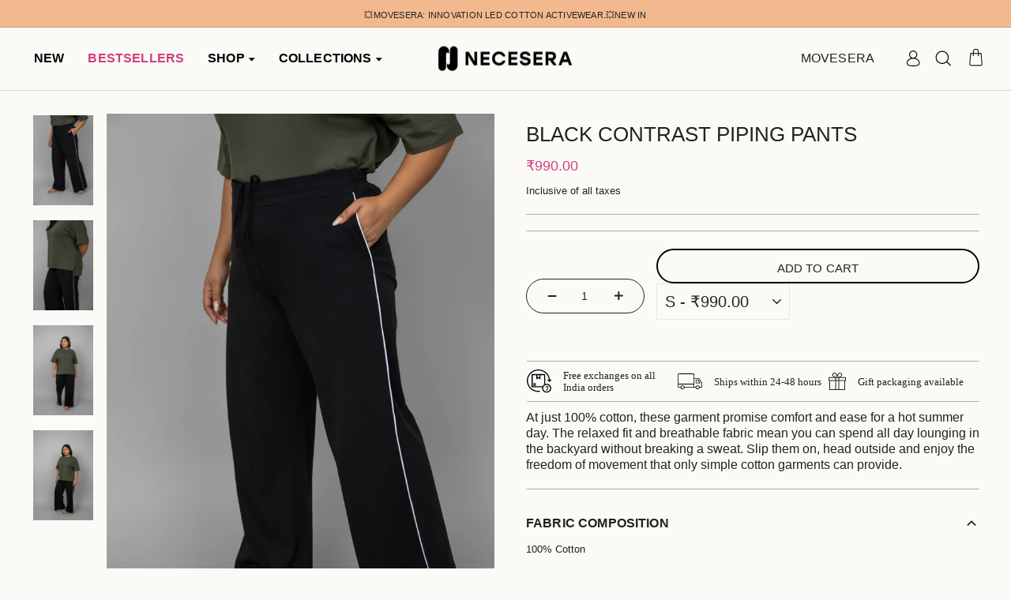

--- FILE ---
content_type: text/css
request_url: https://www.necesera.com/cdn/shop/t/44/assets/custom.css?v=153286899453903062631768450918
body_size: 6629
content:
.hero__image{background-color:transparent}.site-nav__link{letter-spacing:normal!important;text-transform:inherit!important}.section-header{margin-bottom:30px}.medium-up--one-for h3{font-size:18px;font-family:master;margin-bottom:10px;font-weight:700}.medium-up--one-for p{font-size:16px;font-weight:400;color:#222}.newsletter-section__content p.h2{font-size:24px!important;font-family:master;font-weight:400;margin-bottom:0!important}.newsletter-section__content .theme-block{margin-bottom:0}.newsletter-section__content .theme-block p{font-size:14px;margin-bottom:35px;margin-top:10px}.newsletter__input-group{flex-wrap:wrap}.newsletter__input{width:100%;border:1px solid #000}.newsletter__input:placeholder{color:#000;text-align:center;font-size:14px;font-family:master;font-style:normal;margin-left:30px;font-weight:400;line-height:140%}.newsletter__input-group .input-group-btn{width:100%;margin-top:30px}.newsletter__input-group .input-group-btn .btn{width:100%}.me-top-main{text-align:center;margin-bottom:60px}.me-custom-width{max-width:1050px;margin:auto}.bottom-footer{display:flex;justify-content:space-between;padding-bottom:0;border-top:1px solid rgba(32,35,30,.5);padding-top:50px;margin-top:62px}.bottom-fotter-firsr .social-icons{display:flex;margin-bottom:0;margin-top:34px}.bottom-fotter-firsr .social-icons li{margin:0 10px}.main-foot-text{display:flex;font-size:15px;justify-content:space-between;margin-top:24px}.bottom-fotter-firsr{width:30%}.last-bot{display:flex;justify-content:center;padding-top:0;flex-direction:column}[data-center-text=true] .grid-product__meta{text-align:left}[data-type_product_capitalize=true] .grid-product__title{text-transform:uppercase;font-size:16px;font-family:master;letter-spacing:normal;display:inline-block;width:100%;overflow:hidden!important;text-overflow:ellipsis}.grid-product__price{font-size:16px;font-family:master}.product-slide img{border-radius:4px}.dis-filter-main{display:flex;align-items:center}.dis-filter-main .collection-sidebar__group{border-top:0px}.dis-flex-main-filter{display:flex;flex-wrap:wrap;align-items:center;padding:0;justify-content:space-between}.dis-filter-main .collection-sidebar__group{position:relative;overflow:unset;padding-right:50px}.dis-filter-main .collapsible-content{height:528px;position:absolute;z-index:99;background:#fff;padding:15px;border-radius:4px;border:1px solid #ccc;width:210px}.dis-filter-main .collapsible-trigger{text-transform:capitalize;letter-spacing:normal;font-size:14px;font-family:master;font-weight:700}.dis-filter-main .collapsible-trigger__icon{height:12px;width:12px;right:-15px}.filter-form div:first-of-type .collection-sidebar__group{border-top:0;padding-top:5px}.dis-flex-main-filter .collection-sidebar{margin-bottom:0}.me-filter-name{margin-right:50px;font-size:14px;text-transform:uppercase;font-family:master;font-weight:700}.bg-main-all{background:#fcf0f8;display:inline-block;width:100%;margin-bottom:45px}.collection-content{padding-top:0}.dis-flex-main-filter .tag__checkbox-wrapper span{font-size:13px;font-family:master;font-weight:700}.price-range__display-min .money,.price-range__display-max .money{font-size:9px}#CollectionSidebar-5-filter-price{height:80px!important}.my-all-new-imag{display:flex;flex-wrap:wrap;justify-content:space-between}.my-all-new-imag .product-slide{width:49%}.h2.product-single__title{font-size:30px;font-family:master;font-weight:700;text-transform:capitalize}.Me-contebt-oll-text{font-size:16px;font-family:master;font-weight:300;display:flex;letter-spacing:normal;align-items:center;margin:10px 0}.Me-contebt-oll-text span{margin-right:15px}.main-1{position:relative}.min-img-block-pro{position:absolute;bottom:15px;left:15px;width:100px!important}.header-item{justify-content:center}.hero[data-arrows=true] .flickity-prev-next-button .flickity-button-icon{position:absolute;left:20%;top:25%;display:none;width:50%;height:50%}.product__policies{display:none}.meta-maini-block{position:relative}.product-block--price{position:absolute;top:0;right:0}.main-font-16{font-size:16px}.custom-price{display:flex;flex-direction:row-reverse}.custom-price .on-sale .money{font-size:20px;font-family:master}.custom-price .product__price--compare .money{font-family:master;font-weight:700;font-size:20px}.product__price-savings{font-size:14px;color:#000}.color-green{color:green}.variant__label{font-size:18px!important;letter-spacing:normal!important;text-transform:capitalize!important}[data-center-text=true] .variant-input-wrap label{margin:0 4px 12px;border-radius:20px;width:40px;height:40px;padding:8px 0 0;text-align:center}.variant-input{margin-right:15px}.product__quantity{display:flex;align-items:center}.product__quantity label{display:block;margin-bottom:0;letter-spacing:normal!important;text-transform:capitalize!important;font-size:18px!important;margin-right:40px}.js-qty__num{padding:9px 45px;border:0px}.js-qty__wrapper{max-width:160px;background:#fcf0f8;border:1.4px solid #D9D9D9;border-radius:50px;overflow:hidden}.js-qty__adjust{padding:0 23px;background-color:#fff}.set-one{display:flex;align-items:center}.set-one span{margin-right:15px;width:38px;text-align:center;display:inline-block}.set-one span img{margin:auto}.set-one{margin-bottom:15px}.m-date label{margin:2px 8px 0;font-size:16px;letter-spacing:normal;font-family:master}[data-center-text=true] .collapsible-trigger-btn{text-align:left;letter-spacing:0;font-size:16px;font-weight:700;font-family:master;border-left:0;border-right:0}.bg-main-all .page-width{max-width:1700px}.collapsible-content__inner{border:0}#m-date{font-weight:700;letter-spacing:0;margin-bottom:0;margin-left:10px;font-size:16px}.main-imag-box{display:flex;justify-content:space-between}.love-img{width:23%}.people-image{padding:15px;background:#f5f5f5;border-radius:4px}.p-name{margin-bottom:15px;font-family:master}.p-name span{font-size:14px;margin-left:3px}.product-recommendations-placeholder .my-2,.product-recommendations-placeholder .my-3{display:none}.variant__label{position:relative}.variant__label-info{position:absolute;right:0}.variant-wrapper{margin-top:25px}.variant-wrapper+.variant-wrapper{margin-top:25px;margin-bottom:0}.my-new-on-fetured .grid-overflow-wrapper{-webkit-overflow-scrolling:un;overflow:unset}.grid-product__see-all{display:none}.template-product #shopify-section-template--17050841448671__16994203324cb351ec .section-header h2,.template-product #shopify-section-template--17050841448671__16994203324cb351ec .jdgm-rev-widg__title{font-size:22px}.template-product #shopify-section-template--17050841448671__16994203324cb351ec .jdgm-rev-widg__summary-text{font-size:14px}.template-product #shopify-block-7c0cae9a-70a8-47b5-807f-b6cf60f16d54 .jdgm-rev__rating{font-size:17px}.template-product #shopify-block-7c0cae9a-70a8-47b5-807f-b6cf60f16d54 .jdgm-rev__author,.template-product #shopify-block-7c0cae9a-70a8-47b5-807f-b6cf60f16d54 .jdgm-rev__buyer-badge-wrapper,.template-product #shopify-block-7c0cae9a-70a8-47b5-807f-b6cf60f16d54 .jdgm-rev__content{font-size:15px}#shopify-section-sections--17050836336863__header .menu-list-items{display:contents}#shopify-section-sections--17050836336863__header .menu-list-items .grid__item:nth-child(5){margin-top:0}#shopify-section-sections--17050836336863__header .mobile-nav__link{padding-top:6px!important}#shopify-section-sections--17050836205791__scrolling_text_9AP4Fc .scrolling-text__inner{font-size:15px!important;color:#000}#shopify-section-sections--17050836205791__scrolling_text_9AP4Fc .scrolling-text--sections--17050836205791__scrolling_text_9AP4Fc{--move-speed: 2000s}#shopify-section-sections--17050836205791__scrolling_text_9AP4Fc .scrolling-text{margin-bottom:51px}.template-product .saving-persentage{padding:8px;border:1px solid #CF3E80;border-radius:4px;background-color:#cf3e80;color:#fff!important;margin-left:4px}.template-collection #shopify-section-template--17050840760543__17288973612c862799{margin-bottom:-30px}.template-product #swatch-group4750240 .swatch-label{font-size:18px;letter-spacing:normal}.template-product .variant-input{text-transform:uppercase}#shopify-section-sections--17050836336863__header .site-nav__link{font-size:16px!important}.template-index #shopify-section-template--17050841120991__768c16e9-aa59-4d20-bbbe-f2e3884635eb .pt-main h2,.template-index #shopify-section-template--17050841120991__62949998-710e-4e91-b04b-7f074092b9e6 .section-header__title{font-size:24px!important;font-weight:700!important}#shopify-section-template--17050841120991__62949998-710e-4e91-b04b-7f074092b9e6 .grid-product__title{font-size:16px!important;font-weight:400}#shopify-section-template--17050841120991__62949998-710e-4e91-b04b-7f074092b9e6 .grid-product__price{font-size:16px!important;font-weight:600}.template-collection #shopify-section-template--17050840760543__main-collection .grid-product__title{font-size:14px!important;font-weight:300!important}.template-collection #shopify-section-template--17050840760543__main-collection .grid-product__price{font-size:14px;font-weight:600;margin-top:0;color:#000!important}.template-index #shopify-section-template--17050841120991__dffbd30f-ee37-4f7d-a03e-c7ae25975a0a .section-header h2,.template-index #shopify-section-template--17050841120991__cf698b5b-76d9-47b2-8689-b1b1d7c0ab40 .section-header h2,.template-index #shopify-section-template--17050841120991__77eea098-e79c-4e7a-85cc-308fef33af8a .section-header h2,.template-collection #shopify-section-template--17050840760543__03a98d4b-ab53-46aa-b33f-1353450c73e0 .section-header h2{font-size:24px!important;font-weight:700!important}.template-product #shopify-section-template--17050841448671__main .product-single__title{font-size:26px!important}.template-product .collapsible-trigger-btn{font-size:16px!important;font-weight:700!important}.template-product .section-header__title,.template-product .jdgm-rev-widg__title,.template-product #shopify-section-template--17050841579743__16994203324cb351ec .section-header h2{font-size:24px!important;font-weight:700!important}.template-product #shopify-section-template--17050841579743__main .size_texttt{display:none}.template-collection #shopify-section-template--17050840760543__rich_text_gaBGL8 .metafield-rich_text_field p{font-size:16px;margin-bottom:15px}.template-collection #shopify-section-template--17050840760543__rich_text_gaBGL8 .metafield-rich_text_field li{font-size:16px}.template-index #shopify-section-template--17050841120991__768c16e9-aa59-4d20-bbbe-f2e3884635eb .auto-main img{width:auto;margin:0 auto}.template-product .size-chart__standalone{display:none}.template-collection #shopify-section-template--17050840760543__collection-header{margin-top:2rem!important}.template-collection #shopify-section-template--17050840760543__collection-header .coll_img{margin-bottom:-2rem!important}.RecentlyViewed_main .grid-product__image-mask{border-radius:0!important}.collection_grid .auto-main p{margin-top:0;font-size:12px}#shopify-section-template--17050841579743__16994203324cb351ec .index-section,#shopify-section-template--17050841448671__16994203324cb351ec .index-section{margin-top:0!important;margin-bottom:10px!important}.jdgm-widget *{font-size:14px}#shopify-section-template--17050841120991__cf698b5b-76d9-47b2-8689-b1b1d7c0ab40{margin-top:0!important}#shopify-section-template--17050841120991__cf698b5b-76d9-47b2-8689-b1b1d7c0ab40 .shop-our-collections{padding-top:50px!important}.site-footer .footer__collapsible{font-size:14px!important}@media only screen and (min-width:0px) and (max-width:576px){.template-collection #shopify-section-template--17050840760543__main-collection .grid-product__price{word-wrap:break-word}#shopify-section-sections--17050836205791__scrolling_text_9AP4Fc .scrolling-text__inner{gap:25px!important}.template-collection #shopify-section-template--17050840760543__collection-header .coll_img1{display:block!important}.pswp__ui .btn,.product__photo-zoom{height:50px!important;width:50px!important}#shopify-section-template--17050841120991__62949998-710e-4e91-b04b-7f074092b9e6 .grid-product__content .grid-product__title,.template-collection #shopify-section-template--17050840760543__main-collection .grid-product__title,.grid-product__title{font-size:13px!important}.mobile-nav__item .mobile-nav__child-item .mobile-nav__faux-link{font-size:15px!important;font-weight:600!important;line-height:14px!important;padding:16px 0!important}.site-footer .grid__item:nth-child(2) .no-bullets.site-footer__linklist{border-bottom:none;grid-row-gap:0px;margin-top:0!important}.site-footer__linklist{padding-bottom:0!important}.site-footer .row_flex{padding-top:0!important}.grid__item.footer__item--b7a904dd-ff6c-4acb-8782-c4d5e868c565{margin-bottom:25px}.site-footer .footer-custom-text-wrap .footer__item-padding{text-align:left}.site-footer .collapsible-trigger-btn{text-align:left!important}.site-footer .grid__item:nth-child(4){text-align:left!important}.site-footer .grid__item[data-type=newsletter] .footer__collapsible p{margin:0 0 26px}.footer__collapsible .image-wrap img{left:0!important}}@media only screen and (min-width:577px) and (max-width:767px){.template-collection #shopify-section-template--17050840760543__main-collection .grid-product__price{word-wrap:break-word}#shopify-section-sections--17050836205791__scrolling_text_9AP4Fc .scrolling-text__inner{gap:25px!important}.template-collection #shopify-section-template--17050840760543__collection-header .coll_img1{display:block!important}}@media only screen and (min-width:768px) and (max-width:992px){#shopify-section-sections--17050836205791__scrolling_text_9AP4Fc .scrolling-text__inner{gap:25px!important}#shopify-section-sections--17050836336863__header .site-nav__link{font-size:16px!important}}@media (max-width: 990px){.hero[data-arrows=true] .flickity-prev-next-button{display:none}.main-big-collection{text-align:unset!important}.section-header h2,.section-header h3{font-size:18px}.me-bg .medium-up--one-for{width:50%;margin-bottom:40px;text-align:center!important}.me-bg .btn.btn--secondary{font-size:14px!important}.medium-up--one-for h3{font-size:16px;text-align:center}.medium-up--one-for p{font-size:12px;min-height:auto;text-align:center}.text-columns_custom .text-spacing p{margin-bottom:10px!important}.me-bg .grid--uniform{display:flex;flex-wrap:wrap}}.site-nav__link{color:#000;font-style:normal;font-weight:400;line-height:20px}.grid_custom_product{width:250px}span.announcement-text{font-size:14px}.main-big-collection .btn{font-weight:700;padding:30px 8px 4px!important;font-family:master!important}#shopify-section-template--16741387010271__924020b2-e8a6-4257-a193-baab2c4fe558 .btn.btn--secondary{padding:10px 15px 0 0;font-family:master;font-weight:400}.medium-up--one-for p{font-weight:400;line-height:20px}h2.mar-bot-main,#shopify-section-template--16741387010271__cabc53df-db21-46ef-b4d6-6f9cab8f7596 h3{font-family:master;font-weight:400}.block-main p{font-weight:300;font-family:master}.pttest h2{font-family:master;font-weight:400}.test-me-all{font-size:16px;margin-top:5px;font-weight:300}.newsletter-section__content .enlarge-text p{font-size:16px;margin-bottom:35px;margin-top:10px;font-weight:300;font-family:Prox}.footer__newsletter-btn .icon{height:auto;width:auto}.site-footer__linklist a{font-size:16px;font-weight:300}.footer__newsletter-input{border-bottom:1px solid}.main-foot-text{font-size:14px;margin-top:15px}.icon{height:auto;width:auto}.block-one-foot a{font-size:16px;font-style:normal;font-weight:500;line-height:20.8px;text-decoration-line:underline;text-transform:capitalize}.block-one-foot a+a{margin-left:11px}.newsletter-section__content form{max-width:400px;margin:0 auto}.newsletter__input-group{min-width:100%}.footer__collapsible .image-wrap{background:transparent!important}.site-footer .grid{display:contents}@media (max-width: 900px){.BG-mmian .list-main-one{font-size:16px;letter-spacing:normal;font-weight:300}}@media (max-width: 650px){.announcement-bar{padding:15px 0}.site-nav__link--icon .icon{width:23px;height:18px}.site-nav__icons .site-nav__link--icon svg{width:23px;height:23px}.auto-main p{text-align:left}.grid-product__price{font-size:16px!important;font-weight:600}#shopify-section-template--16741387010271__b32f57b1-9e5e-42ec-b9b6-28932a8a92f6 img{width:24px!important;height:24px!important;min-width:24px}#shopify-section-template--16741387010271__cabc53df-db21-46ef-b4d6-6f9cab8f7596 h3{font-size:14px!important;font-family:master}.main-big-collection .btn{font-size:16px!important}.section-header h2,.section-header h3{font-size:16px!important;letter-spacing:.72px}.medium-up--one-for h3{font-size:16px!important;margin-bottom:7px}.newsletter-section__content{max-width:430px}h2.mar-bot-main{font-size:18px!important}.newsletter-section__content p.h2{font-size:20px!important;font-weight:900;margin:0 auto;max-width:247px}.me-top-main{margin-bottom:0}.newsletter-section__content .enlarge-text p{font-size:14px}.newsletter-section__content form{max-width:330px}.BG-mmian{display:block!important;max-width:240px!important;margin:0 auto}.list-main-one{font-size:17px;letter-spacing:.28px;margin:0 0 15px!important}.list-main-one:nth-child(3){margin-bottom:0!important}.pttest h2,.Name-af-test{font-size:18px!important}.index-section{padding:15px 0}.mega-navigation__featured-wrapper,#NavDrawer .image-menu-item .drawer-btn{display:none}#NavDrawer .megamenu-menu-color{margin-bottom:8px}#NavDrawer a.mobile-nav__link{padding-top:14px!important;padding-bottom:14px!important}.mobile-nav__item--secondary .top-menu-space{padding-top:15px!important;padding-bottom:5px!important}.account-nav{margin-top:22px}#NavDrawer .megamenu-footer{padding-top:5px!important;padding-bottom:5px!important}.mobile-nav__item:after{border-bottom:1px solid rgb(32,35,30,.5)!important}}.text-columns_custom .text-spacing p{margin-bottom:30px}.img_bx h2{color:#000;text-align:center;font-size:18px;font-style:normal;line-height:normal;letter-spacing:.72px;text-transform:uppercase;font-family:master;font-weight:400;margin:15px 0 0}.img_bx{width:calc(33.33% - 13px)}.img_main .page-width{overflow:hidden}.img_bx img{width:100%}.highlight-head{color:#000;font-size:24px;font-style:normal;font-weight:700;line-height:140%;text-transform:uppercase;margin-bottom:68px}.highlights{width:100%;max-width:1100px;margin:0 auto;overflow:inherit}.highlights .highlight_bx{width:calc(33.33% - 13px);text-align:center}.highlight_bx p{font-weight:300;font-family:master;font-size:14px;text-align:center;max-width:320px;margin:0 auto}.highlight_bx img{width:100%;max-width:123px;margin:30px auto 0}.pttest{width:100%;margin-bottom:80px;overflow:hidden}.newsletter__input-group .input-group-btn span{color:#fff;text-align:center;font-size:16px;font-family:master;font-style:normal;font-weight:700;line-height:140%;letter-spacing:normal;text-transform:uppercase}.trust-list{margin-top:34px}.coll_product .swiper-button-next.swiper-button-disabled,.coll_product .swiper-button-prev.swiper-button-disabled{opacity:1}.insta_inner{display:flex;flex-wrap:wrap;justify-content:space-between}.insta-box{width:calc(16.6666% - 20px);margin-bottom:20px;border-radius:8px}.insta-box img{border-radius:8px;width:100%}.insta-heading{color:#000;font-size:24px;font-style:normal;font-weight:700;line-height:140%;padding:0 0 25px;text-transform:uppercase}.test-new .swiper-slide{width:300px}.test-new{overflow:hidden}.test-new .swiper-slide img{width:100%}.peyment_hide{display:none}.mobile_logo{display:none!important}.carousel_img .swiper-pagination{bottom:0!important;background:#cbcbcb;height:2px;display:flex;justify-content:space-between}.swiper-pagination-bullet{width:100%;margin:0!important;height:2px!important;border-radius:0!important}.swiper-pagination-bullet-active{background-color:#222!important}.product-slide{border-radius:8px;padding-bottom:10px}.product-slide img{border-radius:8px;width:100%}.carousel_img .swiper-button-prev,.carousel_img .swiper-button-next{width:22px;height:22px}.carousel_img .swiper-button-next.swiper-button-disabled,.carousel_img .swiper-button-prev.swiper-button-disabled{opacity:0}.carousel_img .swiper-button-prev{transform:translateY(-0%) rotate(180deg)!important;left:3px}.carousel_img .swiper-button-next{right:3px}.megamenu .site-nav__dropdown-link{letter-spacing:normal}.dis-flex-main{display:flex;align-items:center}.custom_filter_option{display:none}.dis-flex-sec{display:flex;align-items:center}.dis-flex-sec .collection-filter__item{margin-bottom:0}.dis-flex-count{padding-right:46px;letter-spacing:normal;font-size:14px;text-transform:uppercase}.SortBylabel_main{display:flex;background:transparent;align-items:center}.SortBylabel{letter-spacing:normal!important;width:72px;margin-bottom:0;font-size:13px!important}#SortBy{border:0;padding:0;text-transform:uppercase;width:170px;letter-spacing:normal;background-image:var(--urlIcoSelect)!important;background-position:100%!important;background-repeat:no-repeat;background-size:11px;font-family:master;font-size:14px!important;font-weight:300}.tag-list--active-tags{display:flex}.tag--remove a{letter-spacing:normal;padding-right:32px}.tag--remove .icon{right:5px}.tag--remove{margin-right:.25em;position:relative;margin-top:.25em}.tag-list--active-tags{margin-bottom:0}.dis-filter-main .collapsible-trigger-btn{padding:8px 10px 8px 0}.collection-hero__content .section-header__title{color:#fff;font-size:24px!important;font-style:normal;font-weight:500;line-height:normal;font-family:master}.collection-hero__content .section-header__shadow{display:block}.collection-hero{height:200px!important}.collection-hero__content .breadcrumb{text-align:left!important}.collection_sub_text{color:#fff;font-size:16px;font-style:normal;font-weight:300;line-height:140%}.collection-hero__content:before{opacity:.5}.Buttery-soft-main{border-radius:300px;background:#fffc;position:absolute;bottom:16px;right:6px;z-index:1;display:flex;align-items:center;padding:4px 5px}.Buttery-soft-main span{color:#000;font-size:12px;font-style:normal;font-weight:400;line-height:14px;padding:0 0 0 3px}.find_size_main{display:flex;align-items:center}.find_size_main img{margin-right:9px;width:30px}.find_size_main span{color:#000;font-size:16px;font-style:normal;font-weight:300;line-height:normal}.variant-input-wrap input[type=radio]:checked+label{box-shadow:inherit;color:#fff;background:#000;font-weight:400;font-family:master;border:2px solid #d9d9d9}[data-center-text=true] .variant-input-wrap label{margin:0 4px 12px;border-radius:20px;width:40px;height:40px;padding:8px 0 0;text-align:center;font-size:16px;letter-spacing:normal;font-family:master;color:#868181;font-weight:300;border:1px solid #d9d9d9}.add-to-cart span{color:#fff;font-family:master;font-size:20px;font-style:normal;font-weight:400;line-height:normal;letter-spacing:normal}[data-type_product_capitalize=true] .collection-item__title span{letter-spacing:normal}.add-to-cart{max-width:450px;border-radius:4px}.product-add-form{text-align:center}.set-one{color:#000;font-size:16px;font-style:normal;font-weight:300;line-height:normal;letter-spacing:normal}.set-one_main{max-width:100%;margin:10px auto 10px 1px;display:flex;justify-content:space-between;border-top:1px solid #afafab;border-bottom:1px solid #afafab;padding:10px 0}.collapsible-trigger-btn--borders{border-color:#868181}.collapsibles-wrapper--border-bottom{border-bottom-color:#868181}.RecentlyViewed_main .grid__item{width:25%!important;min-width:25%}.RecentlyViewed_main{display:flex;width:100%}.product-recommendations-placeholder .grid{display:flex}.product-recommendations-placeholder .grid .grid__item{min-width:25%}.RecentlyViewed_main .grid-product__image-mask{border-radius:8px}.product-recommendations-placeholder .grid .grid__item:first-child,.RecentlyViewed_main .grid__item:first-child{margin-left:0}.product-single__meta{padding-left:13px}.collapsible-content__inner p:empty{display:none}.collapsible-content__inner .metafield-rich_text_field{font-weight:300;font-family:master;color:#000;font-size:15px;font-style:normal;line-height:140%}.mobile_sp_main{display:none;flex-wrap:wrap;justify-content:space-between}.pro_title{letter-spacing:normal;display:block;width:100%;color:#222;font-size:24px;font-style:normal;font-weight:700;line-height:normal;text-transform:capitalize}.product-block_custom{color:#222;font-size:16px;font-style:normal;font-weight:400;margin:5px 0 10px;letter-spacing:normal;line-height:normal}.pro_price{color:#222;font-size:18px;font-style:normal;font-weight:700;line-height:normal;letter-spacing:normal;text-transform:uppercase;margin:5px 0 10px}.people-image_for_mobile{display:none}.product-single__meta .collapsible-content__inner{border:0px solid!important}.collapsible-trigger-btn--borders{border-top:0px solid!important}.product-recommendations-placeholder,.RecentlyViewed_main{overflow:auto}.card_pro_innerr .add-to-cart span{font-size:12px}.text-box{border-radius:16px;background:#d3e4ff;text-align:center;padding:22px 15px;margin-bottom:20px}.collection-text-box{text-align:center}.text-box img{margin:0 auto}.collection-t-inner .header{color:#222;margin-bottom:25px;text-align:center;font-size:18px;font-style:normal;font-weight:600;line-height:normal}.text-box p{color:#000;text-align:center;font-size:14px;letter-spacing:normal;font-style:normal;font-weight:300;line-height:160%}.collection-t-inner{max-width:435px}.text-box p:empty,.collection-text-box{display:none}.collection-text-box-secend .collection-t-inner .header{color:#222;margin-bottom:12px}.collection-text-box-secend .text-box img{margin:0 auto 15px}.collection-text-box-secend .text-box{padding:28px 10px 15px}.custom_class_for_review .jdgm-prev-badge__text{color:#000;font-size:14px;font-style:normal;padding-left:7px;font-weight:300;font-family:Prox}.custom_class_for_review{margin-bottom:6px}.newsletter-section,.testimonials-section{padding:50px 0}.cart__item--variants,.cart__item-name{font-size:14px!important}.size_texttt{color:#000;font-family:Prox;font-size:16px;font-style:normal;font-weight:500;line-height:140%}.footer-top_socil{display:none}.pagination .next,.pagination .prev{width:35px;background:transparent}.pagination .next a,.pagination .prev a{padding:13px}.pagination .next .icon,.pagination .prev .icon{height:20px;width:20px;fill:#000}.best_beadge{border-radius:8px 0 0;background:#fcf0f8;color:#000;font-size:16px;font-style:normal;font-weight:400;line-height:normal;position:absolute;top:0;left:0;z-index:1;padding:6px 8px}.mobile_sp_main .custom_class_for_review{width:100%}.best_beadge_color{background:#e4efff}.product__column-sticky{display:block;position:sticky;top:3rem;z-index:2}.product_main_data{display:flex}.card_pro_innerr .add-to-cart span.money,.card_pro_innerr .add-to-cart .money_des{display:none}.btn--close-search .icon path{stroke:#fff!important}.predictive-search-results h3{font-family:master;letter-spacing:initial;font-size:18px;font-weight:600}.results__search-btn,.search__input{font-family:master}.results ul{font-size:16px}.results-products__info .grid-product__price .money{margin-left:0!important}.swiper-coll{overflow:hidden}.carousel_img .swiper-button-next,.carousel_img .swiper-button-prev{background:#fff;box-shadow:0 2px 10px #0000001a;width:2.28571rem;height:2.28571rem;top:50%!important;z-index:4;margin-top:0;transform:translateY(-50%)!important;visibility:hidden;opacity:0;transition:.3s;border-radius:100px;display:flex;justify-content:center;align-items:center}.grid_custom_product:hover .carousel_img .swiper-button-next,.grid_custom_product:hover .carousel_img .swiper-button-prev,.grid-product__content:hover .carousel_img .swiper-button-next,.grid-product__content:hover .carousel_img .swiper-button-prev{visibility:visible;opacity:1;transition:.3s}.carousel_img .swiper-button-next:after,.carousel_img .swiper-button-prev:after{background-image:url("data:image/svg+xml,%0A%3Csvg width='24' height='24' viewBox='0 0 24 24' fill='none' xmlns='http://www.w3.org/2000/svg'%3E%3Cpath d='M14.1716 12L9 6.90133L9.91422 6L15.0858 11.0987L16 12L9.91421 18L9 17.0987L14.1716 12Z' fill='%231a1a1a'/%3E%3C/svg%3E");width:100%;height:100%;background-size:contain;background-repeat:no-repeat}.carousel_img .swiper-button-prev:after{transform:rotate(180deg)}.swiper-button-next_sec,.swiper-button-prev_sec{width:45px;height:45px;background-color:#e4efff;position:absolute;top:40%;right:0;cursor:pointer;background-image:url("data:image/svg+xml,%3Csvg xmlns='http://www.w3.org/2000/svg' width='45' height='45' viewBox='0 0 45 45' fill='none'%3E%3Ccircle cx='22.5' cy='22.5' r='22.5' fill='%23E4EFFF'/%3E%3Cpath d='M19 32L29 22L19 12' fill='%23E4EFFF'/%3E%3Cpath d='M19 32L29 22L19 12' stroke='black' stroke-width='2' stroke-linecap='round' stroke-linejoin='round'/%3E%3C/svg%3E");border-radius:100px;background-size:100%;background-repeat:no-repeat;z-index:1}.swiper-button-prev_sec{right:inherit;transform:rotate(180deg);left:10px}.swiper-button-next_sec{right:10px}.swiper-button-next.swiper-button-disabled,.swiper-button-prev.swiper-button-disabled{opacity:.35!important}.drawer__close-button{padding:0!important}.collection-filter .btn{border:1px solid;border-color:#1f4e98;padding:0 15px;background-color:#1f4e98!important;color:#fff;font-family:master;width:fit-content!important}.breadcrumbs_custom span a,.breadcrumbs_custom span{color:#000;font-size:14px;font-style:normal;font-weight:400;line-height:normal;letter-spacing:normal}.breadcrumbs_custom{margin-bottom:40px}.product-content-main .product__price{color:#121212;font-size:20px;font-style:normal;font-weight:700;letter-spacing:normal;line-height:32px}.js-qty__adjust--plus{border-radius:0 50px 50px 0}.js-qty__adjust--minus{border-radius:50px 0 0 50px}.back-col{background-color:var(--colorAnnouncement);height:auto}.back-col .announcement-text{text-align:center}.announcement-text-one{font-family:var(--typeHeaderPrimary),var(--typeHeaderFallback);font-size:10px;font-style:normal;font-weight:600;line-height:normal;letter-spacing:.22px;text-transform:uppercase;text-align:center;padding:6px 0}.back-col .slick-slider{margin-bottom:0}.coll_product_ctt .swiper-wrapper .grid__item{width:300px!important;min-width:300px!important;padding-left:0}.ct_text_box img{width:100%;margin-top:25px}.ct_head{color:#000000de;font-size:26px;line-height:normal;margin:15px 0}.ct_head_text{color:#000000de;font-size:18px;line-height:20px;margin:0}.coll_product_ctt,.ct_text_box{margin-top:25px}.ct_img_box .page-width,.featured-collection-secend .page-width{max-width:1680px}.ct_view_all{height:38px;display:inline-block;font-weight:300;border-radius:25px;border:2px solid #000;padding:0 25px!important;font-size:20px!important;letter-spacing:.14px!important;background:#f4c966;line-height:38px!important}.featured-collection-secend .grid-product .grid-product__title.grid-product__title--heading{font-family:var(--typeHeaderPrimary),var(--typeHeaderFallback);font-size:16px;font-style:normal;font-weight:300;line-height:20px;letter-spacing:normal;white-space:inherit;overflow:inherit!important;display:block;text-transform:capitalize;text-align:left}.featured-collection-secend .grid-product .grid-product__meta{padding:8px 0 0}.featured-collection-secend .grid-product .grid-product__price{font-size:14px;font-style:normal;font-weight:500;line-height:16px;letter-spacing:normal;text-transform:uppercase;font-family:var(--typeHeaderPrimary),var(--typeHeaderFallback);opacity:.8;margin-top:6px}@media (max-width:750px){.ct_head{font-size:20px}.ct_view_all{height:30px;font-weight:500;border-radius:5px;padding:0 25px!important;font-size:14px!important;letter-spacing:.14px!important;background:#f4c966;line-height:32px!important}.ct_head_text{font-size:15px;font-weight:300}.coll_product_ctt,.ct_text_box,.ct_text_box img{margin-top:40px}.ct_img_box .page-width{padding:0}.coll_product_ctt .swiper-wrapper .grid__item{width:250px!important;min-width:250px!important}.featured-collection-secend .grid-product .grid-product__title.grid-product__title--heading{font-weight:300;padding:0 8px 0 0;font-size:13px;line-height:normal}.featured-collection-secend_main{margin:0}.featured-collection-secend_main .grid-product .grid-product__price{font-weight:200}.ct_view_all{height:30px;font-weight:300;border-radius:5px;padding:0 25px!important;font-size:14px!important;letter-spacing:.14px!important;line-height:32px!important}.site-footer .grid__item:nth-child(4){width:100%;max-width:100%;text-align:center;padding:0 25px}.site-footer .grid__item:nth-child(2) .no-bullets.site-footer__linklist{padding-left:0!important;grid-template-columns:repeat(1,1fr)}.site-footer .row_flex .grid__item{max-width:100%!important}.site-footer .row_flex .grid__item+.grid__item{padding-left:20px!important}}@media only screen and (min-width:751px) and (max-width:990px){.site-footer .grid__item:nth-child(4){width:100%;max-width:100%;text-align:center;padding:0 25px}.site-footer .grid__item:nth-child(2) .no-bullets.site-footer__linklist{padding-left:0!important;grid-template-columns:repeat(1,1fr);max-width:100%!important}.site-footer .row_flex .grid__item,.site-footer .row_flex{max-width:100%!important}.site-footer .grid__item{padding-left:20px!important}.site-footer .row_flex .grid__item+.grid__item{padding-left:20px!important}}#NavDrawer .drawer__fixed-header{display:block;background:#fff}#NavDrawer.drawer{top:33px}.product-content-main .variant-input{margin-top:10px}.footer__collapsible .image-wrap img{width:60%;object-fit:contain;left:20%}.collection-header header{margin:20px auto!important}#NavDrawer .drawer__fixed-header .drawer__title img{display:none}#site-nav-item--4 .appear-delay-1 div:nth-child(2) .site-nav__dropdown-link:after{content:"New";position:relative;z-index:100000;top:-2px;background-color:#cf3e80;color:#fff;font-size:12px;left:0vw;width:fit-content;padding:2px 11px;display:inline-block;border-radius:25px}#Sublinklist-collections-all4-1 .mobile-nav__grandchildlist .mobile-nav__item:nth-child(1) .mobile-nav__link:after{content:"New";position:relative;z-index:100000;top:-2px;background-color:#cf3e80;color:#fff;font-size:12px;left:0vw;width:fit-content;padding:2px 11px;display:inline-block;border-radius:25px}#CartDrawer{z-index:1111111111}#CollectionHeaderSection{margin-bottom:15px}.gf-left #gf-tree{padding-top:20px}.template-collection .bg-main-all{display:none}#shopify-section-template--17050841120991__768c16e9-aa59-4d20-bbbe-f2e3884635eb .auto-main p{font-family:master;font-weight:500}.grid-product__tag--sold-out{display:none}.template-customers-login .main-content .btn,.template-customers-login .main-content .btn:hover{background:#f4c966!important}.template-customers-login #customer_register_link{font-size:17px!important}.template-customers-login .section-header__title,.template-customers-login #RecoverPasswordForm h2{font-size:34px!important}.template-customers-login #RecoverPasswordForm p,.template-customers-login button{font-size:16px!important}.template-customers-register .section-header__title{font-size:34px!important}.template-customers-register .main-content .btn,.template-customers-register .main-content .btn:hover{background:#f4c966!important}.template-customers-register input:active{border:unset!important;border-color:unset!important}.template-customers-account .section-header__title{font-size:34px!important}.template-customers-account .medium-up--two-thirds p,.template-customers-account .medium-up--one-third p{font-size:16px!important}.template-customers-account .medium-up--one-third h3{text-transform:capitalize!important}.template-customers-account .medium-up--one-third .h5{letter-spacing:1px!important}.template-customers-account .text-link{border-radius:40px;padding:15px;background:#f4c966;position:relative;top:1rem;border:2px solid #000}.template-customers-addresses .section-header__title{font-size:34px!important}.template-customers-addresses #AddressNewForm .grid{margin:0 0 0 -10px!important}.template-customers-addresses #AddressNewForm label{letter-spacing:.1em!important}.template-customers-addresses .main-content .btn{background:#f4c966!important;padding:0 40px!important;border:2px Solid #000}.template-customers-addresses .main-content .btn:hover{background:#f4c966!important}.template-customers-addresses #addresses-cancel-submit{text-decoration:underline;font-size:16px!important}.template-customers-addresses #EditAddress_9127698104543 .grid{margin:0 0 0 -10px!important}.template-customers-addresses #EditAddress_9127698104543 label{letter-spacing:.1em!important}.template-customers-addresses #address-edit-toggle{text-decoration:underline;font-size:16px!important}.btn.btn--secondary{border:2px Solid #000!important}@media only screen and (min-width: 0px) and (max-width: 575px){.template-index .shopify-section .pt-main{padding:10px 0 0!important}.template-index .reviewslider{margin:0!important}.template-index #insta-feed{margin-bottom:15px!important}}@media only screen and (min-width: 576px) and (max-width: 767px){.template-index .shopify-section .pt-main{padding:10px 0 0!important}.template-index .reviewslider{margin:0!important}.template-index #insta-feed{margin-bottom:15px!important}}.footer__newsletter-input{height:auto!important;font-size:14px!important}.sidsizepage table td,.sidsizepage table th{padding:3px;text-align:center;font-size:14px!important}@media screen and (min-width: 767px){.sidsizepage{width:500px;margin:0 auto}}.sidsale{color:#d13e80}.returnprime .customer .exchange__btn,.return__btn{background:#f4c966!important}.return__btn{background:#1e1e1e!important;color:#000!important}#shopify-section-template--17050841120991__slideshow .hero__text-shadow .hero__link{margin-bottom:0!important}
/*# sourceMappingURL=/cdn/shop/t/44/assets/custom.css.map?v=153286899453903062631768450918 */


--- FILE ---
content_type: text/javascript
request_url: https://www.necesera.com/cdn/shop/t/44/assets/app.js?v=42409894813327006351701501141
body_size: -229
content:
var swiper_coll=new Swiper(".swiper-coll",{slidesPerView:"auto",spaceBetween:17,freeMode:!0,breakpoints:{768:{spaceBetween:55}}}),img_slider=new Swiper(".img_slider",{slidesPerView:1.15,spaceBetween:10,freeMode:!1,centeredSlides:!0,loop:!1,breakpoints:{768:{freeMode:!1,slidesPerView:"auto",spaceBetween:20,centeredSlides:!1,loop:!1}}}),highlights=new Swiper(".highlights",{loop:!0,slidesPerView:1.1,centeredSlides:!1,spaceBetween:10,navigation:{nextEl:".swiper-button-next",prevEl:".swiper-button-prev"},breakpoints:{768:{loop:!1,slidesPerView:"auto",spaceBetween:20,centeredSlides:!1}}}),test_new=new Swiper(".test-new",{slidesPerView:1.12,spaceBetween:20,centeredSlides:!0,loop:!0,breakpoints:{768:{slidesPerView:"auto",spaceBetween:40,loop:!1,centeredSlides:!1}}}),coll_product=new Swiper(".coll_product",{slidesPerView:"auto",spaceBetween:15,freeMode:!1,navigation:{nextEl:".swiper-button-next_sec",prevEl:".swiper-button-prev_sec"}}),carousel_img=new Swiper(".carousel_img",{cssMode:!1,pagination:{el:".swiper-pagination",clickable:!0},navigation:{nextEl:".swiper-button-next",prevEl:".swiper-button-prev"}});$(document).ready(function(){$(window).scroll(function(){$(document).scrollTop()>150?$("#SiteHeader").addClass("site-header--stuck site-header--opening"):$("#SiteHeader").removeClass("site-header--stuck site-header--opening")})});
//# sourceMappingURL=/cdn/shop/t/44/assets/app.js.map?v=42409894813327006351701501141


--- FILE ---
content_type: text/javascript
request_url: https://cdn.starapps.studio/apps/vsk/necesera-dev/data.js
body_size: 11525
content:
"use strict";"undefined"==typeof window.starapps_data&&(window.starapps_data={}),"undefined"==typeof window.starapps_data.product_groups&&(window.starapps_data.product_groups=[{"id":6618378,"products_preset_id":1006343,"collections_swatch":"first_product_image","group_name":"Acid Wash Half","option_name":"","collections_preset_id":1006349,"display_position":"top","products_swatch":"first_product_image","mobile_products_preset_id":1006344,"mobile_products_swatch":"first_product_image","mobile_collections_preset_id":1006349,"mobile_collections_swatch":"first_product_image","same_products_preset_for_mobile":false,"same_collections_preset_for_mobile":true,"option_values":[{"id":9184017023199,"option_value":null,"handle":"100-plum-cotton-terry-acid-wash-set","published":true,"swatch_src":null,"swatch_value":null},{"id":9184017055967,"option_value":null,"handle":"100-green-cotton-terry-acid-wash-set","published":true,"swatch_src":null,"swatch_value":null},{"id":9184017088735,"option_value":null,"handle":"100-brown-cotton-terry-acid-wash-set","published":true,"swatch_src":null,"swatch_value":null},{"id":9184017121503,"option_value":null,"handle":"100-liliac-cotton-terry-acid-wash-set","published":true,"swatch_src":null,"swatch_value":null},{"id":8643113582815,"option_value":null,"handle":"denim-wash-100-cotton-terry-co-ord-set","published":true,"swatch_src":null,"swatch_value":null},{"id":9201999970527,"option_value":null,"handle":"100-cotton-terry-lilac-acid-wash-set-copy","published":true,"swatch_src":null,"swatch_value":null}]},{"id":6618377,"products_preset_id":1006343,"collections_swatch":"first_product_image","group_name":"acid wash Polo","option_name":"","collections_preset_id":1006349,"display_position":"top","products_swatch":"first_product_image","mobile_products_preset_id":1006344,"mobile_products_swatch":"first_product_image","mobile_collections_preset_id":1006349,"mobile_collections_swatch":"first_product_image","same_products_preset_for_mobile":false,"same_collections_preset_for_mobile":true,"option_values":[{"id":9184016957663,"option_value":null,"handle":"100-plum-cotton-terry-acid-wash-polo-set","published":true,"swatch_src":null,"swatch_value":null},{"id":9184016990431,"option_value":null,"handle":"100-red-cotton-terry-acid-wash-polo-set","published":true,"swatch_src":null,"swatch_value":null},{"id":9216228622559,"option_value":null,"handle":"100-cotton-terry-black-acid-wash-polo-set","published":true,"swatch_src":null,"swatch_value":null}]},{"id":6521765,"products_preset_id":1006343,"collections_swatch":"first_product_image","group_name":"Acid wash set","option_name":"","collections_preset_id":1006349,"display_position":"top","products_swatch":"custom_swatch","mobile_products_preset_id":1455264,"mobile_products_swatch":"custom_swatch","mobile_collections_preset_id":1006349,"mobile_collections_swatch":"first_product_image","same_products_preset_for_mobile":false,"same_collections_preset_for_mobile":true,"option_values":[{"id":9150717526239,"option_value":"Blue","handle":"blue-acid-wash-reverse-terry-skirt-coord-set","published":false,"swatch_src":"color","swatch_value":"#449AC1"},{"id":9150721163487,"option_value":"Orange","handle":"orange-acid-wash-reverse-terry-skirt-coord-set-copy","published":false,"swatch_src":"color","swatch_value":"#EF915D"}]},{"id":6640277,"products_preset_id":1455264,"collections_swatch":"first_product_image","group_name":"Acid wash side slit pants","option_name":"","collections_preset_id":1006349,"display_position":"top","products_swatch":"first_product_image","mobile_products_preset_id":1455267,"mobile_products_swatch":"first_product_image","mobile_collections_preset_id":1006349,"mobile_collections_swatch":"first_product_image","same_products_preset_for_mobile":false,"same_collections_preset_for_mobile":true,"option_values":[{"id":9184015614175,"option_value":"Red","handle":"red-cotton-terry-acid-wash-side-slit-pant","published":true,"swatch_src":null,"swatch_value":null},{"id":9184015679711,"option_value":"Lilac","handle":"lilac-cotton-terry-acid-wash-side-slit-pant","published":true,"swatch_src":null,"swatch_value":null},{"id":9184015712479,"option_value":"Brown","handle":"brown-cotton-terry-acid-wash-side-slit-pant","published":true,"swatch_src":null,"swatch_value":null},{"id":9202024972511,"option_value":"Black","handle":"black-cotton-terry-acid-wash-side-slit-pant","published":true,"swatch_src":null,"swatch_value":null},{"id":9184015581407,"option_value":"Plum","handle":"plum-cotton-terry-acid-wash-side-slit-pant","published":true,"swatch_src":null,"swatch_value":null}]},{"id":4960853,"products_preset_id":1006343,"collections_swatch":"first_product_image","group_name":"Acid Wash Tees","option_name":"Also In","collections_preset_id":1006349,"display_position":"top","products_swatch":"first_product_image","mobile_products_preset_id":1006343,"mobile_products_swatch":"first_product_image","mobile_collections_preset_id":1006349,"mobile_collections_swatch":"first_product_image","same_products_preset_for_mobile":false,"same_collections_preset_for_mobile":true,"option_values":[{"id":8232346910943,"option_value":null,"handle":"navy-acid-wash-unisex-t-shirt","published":true,"swatch_src":null,"swatch_value":null},{"id":8643128295647,"option_value":null,"handle":"rust-acid-wash-unisex-t-shirt","published":true,"swatch_src":null,"swatch_value":null},{"id":8643128459487,"option_value":null,"handle":"burgundy-acid-wash-unisex-t-shirt","published":true,"swatch_src":null,"swatch_value":null},{"id":8643128590559,"option_value":null,"handle":"green-acid-wash-unisex-t-shirt","published":true,"swatch_src":null,"swatch_value":null},{"id":8643128688863,"option_value":null,"handle":"teal-acid-wash-unisex-t-shirt","published":true,"swatch_src":null,"swatch_value":null},{"id":8643128885471,"option_value":null,"handle":"black-acid-wash-unisex-t-shirt","published":true,"swatch_src":null,"swatch_value":null}]},{"id":6700910,"products_preset_id":1006343,"collections_swatch":"first_product_image","group_name":"Activewear oversize t-shirt","option_name":"","collections_preset_id":null,"display_position":"top","products_swatch":"custom_swatch","mobile_products_preset_id":1006343,"mobile_products_swatch":"custom_swatch","mobile_collections_preset_id":null,"mobile_collections_swatch":"first_product_image","same_products_preset_for_mobile":true,"same_collections_preset_for_mobile":true,"option_values":[{"id":9184014893279,"option_value":null,"handle":"airsupima®-black-oversized-tee","published":true,"swatch_src":"color","swatch_value":"#000000"},{"id":9184014926047,"option_value":null,"handle":"airsupima®-offwhite-oversized-tee","published":true,"swatch_src":"color","swatch_value":"#FFFFFF"},{"id":9184014958815,"option_value":null,"handle":"airsupima®-deep-blue-oversized-tee","published":true,"swatch_src":"color","swatch_value":"#3F446E"},{"id":9184015024351,"option_value":null,"handle":"airsupima®-powder-pink-oversized-tee","published":true,"swatch_src":"color","swatch_value":"#F7CED5"},{"id":9184016728287,"option_value":null,"handle":"airsupima®-washed-aqua-oversize-tee","published":true,"swatch_src":"color","swatch_value":"#88BDBF"}]},{"id":6700907,"products_preset_id":1006343,"collections_swatch":"custom_swatch","group_name":"Active wear shorts","option_name":"","collections_preset_id":1006349,"display_position":"top","products_swatch":"first_product_image","mobile_products_preset_id":1006343,"mobile_products_swatch":"first_product_image","mobile_collections_preset_id":1006349,"mobile_collections_swatch":"custom_swatch","same_products_preset_for_mobile":true,"same_collections_preset_for_mobile":true,"option_values":[{"id":9184016203999,"option_value":null,"handle":"sculptcotton®-pink-ride-shorts","published":true,"swatch_src":"color","swatch_value":"#EAB8CA"},{"id":9184016236767,"option_value":null,"handle":"sculptcotton®-black-ride-shorts","published":true,"swatch_src":"color","swatch_value":"#000000"},{"id":9184016269535,"option_value":null,"handle":"sculptcotton®-denim-blue-ride-shorts","published":true,"swatch_src":"color","swatch_value":"#3D3F6C"},{"id":9184016335071,"option_value":null,"handle":"sculptcotton®-washed-aqua-ride-shorts","published":true,"swatch_src":"color","swatch_value":"#95B1B0"}]},{"id":6700915,"products_preset_id":1006343,"collections_swatch":"first_product_image","group_name":"Activewear Shorts Set","option_name":"","collections_preset_id":null,"display_position":"top","products_swatch":"custom_swatch","mobile_products_preset_id":1006343,"mobile_products_swatch":"custom_swatch","mobile_collections_preset_id":null,"mobile_collections_swatch":"first_product_image","same_products_preset_for_mobile":true,"same_collections_preset_for_mobile":true,"option_values":[{"id":9184017318111,"option_value":null,"handle":"sculptcotton®-pink-ride-shorts-set","published":true,"swatch_src":"color","swatch_value":"#EFC4CC"},{"id":9184017350879,"option_value":null,"handle":"sculptcotton®-black-ride-shorts-set","published":true,"swatch_src":"color","swatch_value":"#060404"},{"id":9184017383647,"option_value":null,"handle":"sculptcotton®-denim-blue-ride-shorts-set","published":true,"swatch_src":"color","swatch_value":"#3D3F6C"},{"id":9184017416415,"option_value":null,"handle":"sculptcotton®-washed-aqua-ride-shorts-set","published":true,"swatch_src":"color","swatch_value":"#95B1B0"}]},{"id":6700908,"products_preset_id":1006343,"collections_swatch":"first_product_image","group_name":"Airsupima ruched tank top","option_name":"","collections_preset_id":null,"display_position":"top","products_swatch":"custom_swatch","mobile_products_preset_id":1006343,"mobile_products_swatch":"custom_swatch","mobile_collections_preset_id":null,"mobile_collections_swatch":"first_product_image","same_products_preset_for_mobile":true,"same_collections_preset_for_mobile":true,"option_values":[{"id":9184016400607,"option_value":null,"handle":"airsupima®-pink-ruched-snug-tank","published":true,"swatch_src":"color","swatch_value":"#F4D1DF"},{"id":9184016433375,"option_value":null,"handle":"airsupima®-black-ruched-snug-tank","published":true,"swatch_src":"color","swatch_value":"#000000"},{"id":9184016466143,"option_value":null,"handle":"airsupima®-denim-blue-ruched-snug-tank","published":true,"swatch_src":"color","swatch_value":"#40597C"},{"id":9184016498911,"option_value":null,"handle":"airsupima®-washed-aqua-ruched-snug-tank","published":true,"swatch_src":"color","swatch_value":"#92C6C9"}]},{"id":5090031,"products_preset_id":1006343,"collections_swatch":"first_product_image","group_name":"Backless","option_name":"Also In","collections_preset_id":1006349,"display_position":"top","products_swatch":"custom_swatch","mobile_products_preset_id":1006343,"mobile_products_swatch":"custom_swatch","mobile_collections_preset_id":1006349,"mobile_collections_swatch":"first_product_image","same_products_preset_for_mobile":false,"same_collections_preset_for_mobile":true,"option_values":[{"id":8906423042271,"option_value":null,"handle":"black-bamboo-terry-open-back-co-ord-set","published":true,"swatch_src":"color","swatch_value":"#000000"},{"id":8906423271647,"option_value":null,"handle":"bordeaux-bamboo-terry-open-back-co-ord-set","published":true,"swatch_src":"color","swatch_value":"#68218C"}]},{"id":4922163,"products_preset_id":1006343,"collections_swatch":"first_product_image","group_name":"Bamboo Terry Sets (Emb.)","option_name":"Also In","collections_preset_id":1006349,"display_position":"top","products_swatch":"custom_swatch","mobile_products_preset_id":1006343,"mobile_products_swatch":"custom_swatch","mobile_collections_preset_id":1006349,"mobile_collections_swatch":"first_product_image","same_products_preset_for_mobile":false,"same_collections_preset_for_mobile":true,"option_values":[{"id":8050649268447,"option_value":null,"handle":"bamboo-terry-pink-travel-jogger-set","published":true,"swatch_src":"color","swatch_value":"#E1B0C5"},{"id":8050649432287,"option_value":null,"handle":"bamboo-terry-green-travel-jogger-set","published":true,"swatch_src":"color","swatch_value":"#9BDE3A"},{"id":8050649497823,"option_value":null,"handle":"bamboo-terry-black-travel-jogger-set","published":false,"swatch_src":"color","swatch_value":"#201616"},{"id":8223565349087,"option_value":null,"handle":"rust-bamboo-terry-travel-set","published":true,"swatch_src":"color","swatch_value":"#9E3D3D"},{"id":8223565283551,"option_value":null,"handle":"blue-bamboo-terry-travel-set","published":true,"swatch_src":"color","swatch_value":"#2846BC"}]},{"id":4922162,"products_preset_id":1006343,"collections_swatch":"first_product_image","group_name":"Bamboo Terry Sets (Solid)","option_name":"Also In","collections_preset_id":1006349,"display_position":"top","products_swatch":"custom_swatch","mobile_products_preset_id":1006343,"mobile_products_swatch":"custom_swatch","mobile_collections_preset_id":1006349,"mobile_collections_swatch":"first_product_image","same_products_preset_for_mobile":false,"same_collections_preset_for_mobile":true,"option_values":[{"id":8057458000095,"option_value":null,"handle":"bamboo-terry-pink-travel-jogger-set-1","published":true,"swatch_src":"color","swatch_value":"#F2B8E3"},{"id":8057460523231,"option_value":null,"handle":"bamboo-terry-green-travel-jogger-set-1","published":true,"swatch_src":"color","swatch_value":"#B8DF19"},{"id":8057462096095,"option_value":null,"handle":"bamboo-terry-black-travel-jogger-set-1","published":true,"swatch_src":"color","swatch_value":"#0D0A0A"}]},{"id":6618380,"products_preset_id":1006343,"collections_swatch":"first_product_image","group_name":"Bikini","option_name":"","collections_preset_id":1006349,"display_position":"top","products_swatch":"first_product_image","mobile_products_preset_id":1006344,"mobile_products_swatch":"first_product_image","mobile_collections_preset_id":1006349,"mobile_collections_swatch":"first_product_image","same_products_preset_for_mobile":false,"same_collections_preset_for_mobile":true,"option_values":[{"id":8605960372447,"option_value":null,"handle":"modal-hipster","published":true,"swatch_src":null,"swatch_value":null},{"id":8600319656159,"option_value":null,"handle":"misty-blue-bikini","published":false,"swatch_src":null,"swatch_value":null},{"id":9115872952543,"option_value":null,"handle":"supima-modal-full-coverage-bikini-nessies-airy-blue","published":true,"swatch_src":null,"swatch_value":null},{"id":9120024920287,"option_value":null,"handle":"supima®-modal-full-coverage-bikini-nessies-cozy-nvay","published":true,"swatch_src":null,"swatch_value":null},{"id":9163656134879,"option_value":null,"handle":"supima-modal-full-coverage-bikini-nessies-cozy-nvay","published":true,"swatch_src":null,"swatch_value":null},{"id":9163675861215,"option_value":null,"handle":"glow-rouge-supima-modal-bikini-nessies","published":true,"swatch_src":null,"swatch_value":null},{"id":9163675992287,"option_value":null,"handle":"cuddle-lilac-supima-modal-bikini-nessies","published":true,"swatch_src":null,"swatch_value":null},{"id":9163676156127,"option_value":null,"handle":"oak-whisper-supima-modal-bikini-nessies","published":true,"swatch_src":null,"swatch_value":null}]},{"id":4932437,"products_preset_id":1006343,"collections_swatch":"first_product_image","group_name":"Blazer","option_name":"","collections_preset_id":1006349,"display_position":"top","products_swatch":"first_product_image","mobile_products_preset_id":1006343,"mobile_products_swatch":"first_product_image","mobile_collections_preset_id":1006349,"mobile_collections_swatch":"first_product_image","same_products_preset_for_mobile":false,"same_collections_preset_for_mobile":true,"option_values":[{"id":8846683308255,"option_value":"Ivory ","handle":"snugknit-ivory-blazer-set","published":true,"swatch_src":null,"swatch_value":null},{"id":8846683373791,"option_value":"Black","handle":"snugknit-black-blazer-set","published":true,"swatch_src":null,"swatch_value":null}]},{"id":6700913,"products_preset_id":1006343,"collections_swatch":"first_product_image","group_name":"Bootcut Set","option_name":"","collections_preset_id":null,"display_position":"top","products_swatch":"custom_swatch","mobile_products_preset_id":1006343,"mobile_products_swatch":"custom_swatch","mobile_collections_preset_id":null,"mobile_collections_swatch":"first_product_image","same_products_preset_for_mobile":true,"same_collections_preset_for_mobile":true,"option_values":[{"id":9184017613023,"option_value":null,"handle":"sculptcotton®-pink-bootcut-set","published":true,"swatch_src":"color","swatch_value":"#EFBBBB"},{"id":9184017678559,"option_value":null,"handle":"sculptcotton®-black-bootcut-set","published":true,"swatch_src":"color","swatch_value":"#000000"},{"id":9184017744095,"option_value":null,"handle":"sculptcotton®-denim-blue-bootcut-set","published":true,"swatch_src":"color","swatch_value":"#3D3F6C"},{"id":9184017776863,"option_value":null,"handle":"sculptcotton®-washed-aqua-bootcut-set","published":true,"swatch_src":"color","swatch_value":"#97B2B6"}]},{"id":6618379,"products_preset_id":1006343,"collections_swatch":"first_product_image","group_name":"Boyshorts","option_name":"","collections_preset_id":1006349,"display_position":"top","products_swatch":"first_product_image","mobile_products_preset_id":1006344,"mobile_products_swatch":"first_product_image","mobile_collections_preset_id":1006349,"mobile_collections_swatch":"first_product_image","same_products_preset_for_mobile":false,"same_collections_preset_for_mobile":true,"option_values":[{"id":9188609392863,"option_value":null,"handle":"soft-nude-supima-boyshorts","published":true,"swatch_src":null,"swatch_value":null},{"id":9188609425631,"option_value":null,"handle":"black-supima-boyshorts","published":true,"swatch_src":null,"swatch_value":null}]},{"id":5112998,"products_preset_id":1006343,"collections_swatch":"first_product_image","group_name":"button down full sleeve","option_name":"","collections_preset_id":1006349,"display_position":"top","products_swatch":"first_product_image","mobile_products_preset_id":1006344,"mobile_products_swatch":"first_product_image","mobile_collections_preset_id":1006349,"mobile_collections_swatch":"first_product_image","same_products_preset_for_mobile":false,"same_collections_preset_for_mobile":true,"option_values":[{"id":7504101507295,"option_value":null,"handle":"teal-full-sleeve-button-down-pajama-set","published":true,"swatch_src":null,"swatch_value":null},{"id":7798018605279,"option_value":null,"handle":"button-down-piping-pajama-set-with-full-sleeve-top","published":false,"swatch_src":null,"swatch_value":null},{"id":7948532646111,"option_value":null,"handle":"deco-rose-full-sleeve-button-down-modal-pajama-set","published":false,"swatch_src":null,"swatch_value":null},{"id":8223567347935,"option_value":null,"handle":"floral-full-sleeves-button-down-pajama-set","published":true,"swatch_src":null,"swatch_value":null},{"id":8223567904991,"option_value":null,"handle":"aquawave-full-sleeve-button-down-pajama-set","published":true,"swatch_src":null,"swatch_value":null},{"id":8705759903967,"option_value":null,"handle":"midnight-blue-geometric-modal-button-down-full-sleeve-shirt","published":true,"swatch_src":null,"swatch_value":null},{"id":8223566364895,"option_value":null,"handle":"red-zen-full-sleeves-button-down-pajama-set","published":true,"swatch_src":null,"swatch_value":null},{"id":8955003601119,"option_value":null,"handle":"black-button-down-piping-modal-pajama-set","published":true,"swatch_src":null,"swatch_value":null}]},{"id":6618370,"products_preset_id":1006343,"collections_swatch":"first_product_image","group_name":"CloudFoma","option_name":"","collections_preset_id":1006349,"display_position":"top","products_swatch":"first_product_image","mobile_products_preset_id":1006344,"mobile_products_swatch":"first_product_image","mobile_collections_preset_id":1006349,"mobile_collections_swatch":"first_product_image","same_products_preset_for_mobile":false,"same_collections_preset_for_mobile":true,"option_values":[{"id":9184017219807,"option_value":null,"handle":"cloudfoma®-powder-pink-rose-crop-set","published":true,"swatch_src":null,"swatch_value":null},{"id":9184017187039,"option_value":null,"handle":"cloudfoma®-offwhite-colourblock-crop-set","published":false,"swatch_src":null,"swatch_value":null}]},{"id":6618372,"products_preset_id":1006343,"collections_swatch":"first_product_image","group_name":"CloudFoma Long","option_name":"","collections_preset_id":1006349,"display_position":"top","products_swatch":"first_product_image","mobile_products_preset_id":1006344,"mobile_products_swatch":"first_product_image","mobile_collections_preset_id":1006349,"mobile_collections_swatch":"first_product_image","same_products_preset_for_mobile":false,"same_collections_preset_for_mobile":true,"option_values":[{"id":9184017252575,"option_value":null,"handle":"cloudfoma®-black-colourblock-long-set","published":false,"swatch_src":null,"swatch_value":null},{"id":9184017285343,"option_value":null,"handle":"cloudfoma®-powder-pink-rose-long-set","published":true,"swatch_src":null,"swatch_value":null}]},{"id":6700911,"products_preset_id":1006343,"collections_swatch":"first_product_image","group_name":"Comfort tee","option_name":"","collections_preset_id":null,"display_position":"top","products_swatch":"custom_swatch","mobile_products_preset_id":1006343,"mobile_products_swatch":"custom_swatch","mobile_collections_preset_id":null,"mobile_collections_swatch":"first_product_image","same_products_preset_for_mobile":true,"same_collections_preset_for_mobile":true,"option_values":[{"id":9184014696671,"option_value":null,"handle":"airsupima®-black-comfort-tee","published":true,"swatch_src":"color","swatch_value":"#020101"},{"id":9184014729439,"option_value":null,"handle":"airsupima®-offwhite-comfort-tee","published":true,"swatch_src":"color","swatch_value":"#F2EBDE"},{"id":9184014762207,"option_value":null,"handle":"airsupima®-deep-blue-comfort-tee","published":true,"swatch_src":"color","swatch_value":"#0A0C2D"},{"id":9184014794975,"option_value":null,"handle":"airsupima®-sage-green-comfort-tee","published":true,"swatch_src":"color","swatch_value":"#ADBC9F"},{"id":9184014827743,"option_value":null,"handle":"airsupima®-powder-pink-comfort-tee","published":true,"swatch_src":"color","swatch_value":"#F9D9D9"}]},{"id":4922179,"products_preset_id":1006343,"collections_swatch":"first_product_image","group_name":"Contrast Piping Pants","option_name":"Also In","collections_preset_id":1006349,"display_position":"top","products_swatch":"custom_swatch","mobile_products_preset_id":1006343,"mobile_products_swatch":"custom_swatch","mobile_collections_preset_id":1006349,"mobile_collections_swatch":"first_product_image","same_products_preset_for_mobile":false,"same_collections_preset_for_mobile":true,"option_values":[{"id":8232346419423,"option_value":null,"handle":"black-contrast-side-piping-pant","published":true,"swatch_src":"color","swatch_value":"#090707"},{"id":8232346452191,"option_value":null,"handle":"navy-contrast-side-piping-pant","published":true,"swatch_src":"color","swatch_value":"#0A1225"},{"id":8232347762911,"option_value":null,"handle":"burgundy-maternity-pant-with-side-black-piping","published":true,"swatch_src":"color","swatch_value":"#661212"},{"id":8643109978335,"option_value":null,"handle":"sage-teal-cotton-lounge-pant-with-contrast-piping","published":true,"swatch_src":"color","swatch_value":"#134752"}]},{"id":4922176,"products_preset_id":1006343,"collections_swatch":"first_product_image","group_name":"Cotton Tees","option_name":"Also In","collections_preset_id":1006349,"display_position":"top","products_swatch":"custom_swatch","mobile_products_preset_id":1006343,"mobile_products_swatch":"custom_swatch","mobile_collections_preset_id":1006349,"mobile_collections_swatch":"first_product_image","same_products_preset_for_mobile":false,"same_collections_preset_for_mobile":true,"option_values":[{"id":8232346484959,"option_value":null,"handle":"rust-v-neck-top","published":true,"swatch_src":"color","swatch_value":"#983535"},{"id":8232346517727,"option_value":null,"handle":"white-v-neck-top","published":true,"swatch_src":"color","swatch_value":"#FCEEEE"},{"id":8246828073183,"option_value":null,"handle":"cotton-side-ruched-black-t-shirt","published":true,"swatch_src":"color","swatch_value":"#1D0D0D"},{"id":8232346222815,"option_value":null,"handle":"tshirt-with-side-drawstring","published":true,"swatch_src":"color","swatch_value":"#1C2538"}]},{"id":4922175,"products_preset_id":1006343,"collections_swatch":"first_product_image","group_name":"Cotton Terry Jogger Sets","option_name":"Also In","collections_preset_id":1006349,"display_position":"top","products_swatch":"custom_swatch","mobile_products_preset_id":1006343,"mobile_products_swatch":"custom_swatch","mobile_collections_preset_id":1006349,"mobile_collections_swatch":"first_product_image","same_products_preset_for_mobile":false,"same_collections_preset_for_mobile":true,"option_values":[{"id":7798024732895,"option_value":null,"handle":"fluid-pattern-hood-co-ord-set","published":false,"swatch_src":"color","swatch_value":"#9880E5"},{"id":7798025650399,"option_value":null,"handle":"pink-terrry-travel-set","published":true,"swatch_src":"color","swatch_value":"#FF96D2"},{"id":7948533530847,"option_value":null,"handle":"green-bee-comfy-jogger-set","published":true,"swatch_src":"color","swatch_value":"#00B529"},{"id":7948533629151,"option_value":null,"handle":"pink-yarrow-cotton-terry-hoodie-set","published":true,"swatch_src":"color","swatch_value":"#FA1180"},{"id":7948533858527,"option_value":null,"handle":"jet-black-terry-jogger-set","published":true,"swatch_src":"color","swatch_value":"#000000"},{"id":7948533891295,"option_value":null,"handle":"deep-blue-terry-hoodie-set","published":true,"swatch_src":"color","swatch_value":"#6823DB"},{"id":7948533956831,"option_value":null,"handle":"tie-dye-terry-jogger-set","published":true,"swatch_src":"color","swatch_value":"#EDE2E2"}]},{"id":4945042,"products_preset_id":1006343,"collections_swatch":"custom_swatch","group_name":"Cotton Terry Ruching Co-ord Set","option_name":"Also In","collections_preset_id":1006349,"display_position":"bottom","products_swatch":"custom_swatch","mobile_products_preset_id":1006343,"mobile_products_swatch":"custom_swatch","mobile_collections_preset_id":1006349,"mobile_collections_swatch":"custom_swatch","same_products_preset_for_mobile":false,"same_collections_preset_for_mobile":true,"option_values":[{"id":8223565611231,"option_value":null,"handle":"sky-blue-terry-rushing-co-ord-set","published":true,"swatch_src":"color","swatch_value":"#95F0EA"},{"id":8223565676767,"option_value":null,"handle":"brown-terry-rushing-co-ord-set","published":true,"swatch_src":"color","swatch_value":"#AC8B6C"},{"id":8223565742303,"option_value":null,"handle":"grey-terry-rushing-co-ord-set","published":false,"swatch_src":"color","swatch_value":"#9B9898"},{"id":8223565873375,"option_value":null,"handle":"aqua-terry-rushing-co-ord-set","published":true,"swatch_src":"color","swatch_value":"#94C4BC"}]},{"id":5068850,"products_preset_id":1006343,"collections_swatch":"first_product_image","group_name":"Crop set","option_name":"Also In","collections_preset_id":1006349,"display_position":"top","products_swatch":"custom_swatch","mobile_products_preset_id":1006343,"mobile_products_swatch":"custom_swatch","mobile_collections_preset_id":1006349,"mobile_collections_swatch":"first_product_image","same_products_preset_for_mobile":false,"same_collections_preset_for_mobile":true,"option_values":[{"id":8906428285151,"option_value":null,"handle":"out-of-office-yellow-terry-barrel-co-ord-set","published":true,"swatch_src":"color","swatch_value":"#F5EDBB"},{"id":8906425860319,"option_value":null,"handle":"just-text-me-navy-denim-wash-terry-barrel-co-ord-set","published":false,"swatch_src":"color","swatch_value":"#34449B"}]},{"id":5090026,"products_preset_id":1006343,"collections_swatch":"first_product_image","group_name":"Emb Sweat Sets","option_name":"Also In","collections_preset_id":1006349,"display_position":"top","products_swatch":"custom_swatch","mobile_products_preset_id":1006343,"mobile_products_swatch":"custom_swatch","mobile_collections_preset_id":1006349,"mobile_collections_swatch":"first_product_image","same_products_preset_for_mobile":false,"same_collections_preset_for_mobile":true,"option_values":[{"id":8906431201503,"option_value":null,"handle":"unbothered-era-terry-travel-co-ord-set","published":true,"swatch_src":"color","swatch_value":"#65846A"},{"id":8906422649055,"option_value":null,"handle":"airplane-mode-terry-travel-co-ord-set","published":true,"swatch_src":"color","swatch_value":"#8975D2"},{"id":8906429956319,"option_value":null,"handle":"screaming-on-the-inside-terry-travel-co-ord-set","published":true,"swatch_src":"color","swatch_value":"#000000"}]},{"id":6700851,"products_preset_id":1006343,"collections_swatch":"first_product_image","group_name":"Everyday straight pants","option_name":"","collections_preset_id":1006349,"display_position":"top","products_swatch":"custom_swatch","mobile_products_preset_id":1006343,"mobile_products_swatch":"custom_swatch","mobile_collections_preset_id":1006349,"mobile_collections_swatch":"first_product_image","same_products_preset_for_mobile":true,"same_collections_preset_for_mobile":true,"option_values":[{"id":9184015941855,"option_value":"Light Pink","handle":"sculptcotton®-pink-everyday-straight-pant","published":true,"swatch_src":"color","swatch_value":"#ECC3DB"},{"id":9184015974623,"option_value":"Black","handle":"sculptcotton®-black-everyday-straight-pant","published":true,"swatch_src":"color","swatch_value":"#000000"},{"id":9184016007391,"option_value":"Navy acid wash","handle":"sculptcotton®-denim-blue-everyday-straight-pant","published":true,"swatch_src":"color","swatch_value":"#4F4E81"},{"id":9184016040159,"option_value":"Aqua acid wash","handle":"sculptcotton®-washed-aqua-everyday-straight-pant","published":true,"swatch_src":"color","swatch_value":"#89B7BC"}]},{"id":6700912,"products_preset_id":1006343,"collections_swatch":"first_product_image","group_name":"Everyday Straight Set","option_name":"","collections_preset_id":null,"display_position":"top","products_swatch":"custom_swatch","mobile_products_preset_id":1006343,"mobile_products_swatch":"custom_swatch","mobile_collections_preset_id":null,"mobile_collections_swatch":"first_product_image","same_products_preset_for_mobile":true,"same_collections_preset_for_mobile":true,"option_values":[{"id":9184017449183,"option_value":null,"handle":"sculptcotton®-pink-everyday-straight-set","published":true,"swatch_src":"color","swatch_value":"#DFBBBB"},{"id":9184017481951,"option_value":null,"handle":"sculptcotton®-black-everyday-straight-set","published":true,"swatch_src":"color","swatch_value":"#000000"},{"id":9184017547487,"option_value":null,"handle":"sculptcotton®-denim-blue-everyday-straight-set","published":true,"swatch_src":"color","swatch_value":"#3E4E70"},{"id":9184017580255,"option_value":null,"handle":"sculptcotton®-washed-aqua-everyday-straight-set","published":true,"swatch_src":"color","swatch_value":"#709C9A"}]},{"id":6700909,"products_preset_id":1006343,"collections_swatch":"first_product_image","group_name":"Fit tee","option_name":"","collections_preset_id":null,"display_position":"top","products_swatch":"custom_swatch","mobile_products_preset_id":1006343,"mobile_products_swatch":"custom_swatch","mobile_collections_preset_id":null,"mobile_collections_swatch":"first_product_image","same_products_preset_for_mobile":true,"same_collections_preset_for_mobile":true,"option_values":[{"id":9184016531679,"option_value":null,"handle":"airsupima®-pink-fit-tee","published":true,"swatch_src":"color","swatch_value":"#E4B4B4"},{"id":9184016564447,"option_value":null,"handle":"airsupima®-black-fit-tee","published":true,"swatch_src":"color","swatch_value":"#020101"},{"id":9184016597215,"option_value":null,"handle":"airsupima®-denim-blue-fit-tee","published":true,"swatch_src":"color","swatch_value":"#1A273D"},{"id":9184016662751,"option_value":null,"handle":"airsupima®-washed-aqua-fit-tee","published":true,"swatch_src":"color","swatch_value":"#7BA5A9"}]},{"id":4922144,"products_preset_id":1006343,"collections_swatch":"custom_swatch","group_name":"Flared Lounge Pants","option_name":"Also In","collections_preset_id":1006349,"display_position":"top","products_swatch":"custom_swatch","mobile_products_preset_id":1006343,"mobile_products_swatch":"custom_swatch","mobile_collections_preset_id":1006349,"mobile_collections_swatch":"custom_swatch","same_products_preset_for_mobile":false,"same_collections_preset_for_mobile":true,"option_values":[{"id":5881192546472,"option_value":"","handle":"relaxed-blue-flared-lounge-pants","published":false,"swatch_src":"color","swatch_value":"#2974C8"},{"id":5881195987112,"option_value":"","handle":"breezy-blue-flared-lounge-pants","published":false,"swatch_src":"color","swatch_value":"#99FFE8"},{"id":5881198215336,"option_value":"","handle":"love-red-flared-lounge-pants","published":false,"swatch_src":"color","swatch_value":"#F40404"},{"id":5881201033384,"option_value":"","handle":"perky-blue-flared-pajamas","published":false,"swatch_src":"color","swatch_value":"#1023B6"},{"id":5883454914728,"option_value":"","handle":"indigo-flared-lounge-pant","published":false,"swatch_src":"color","swatch_value":"#1F2452"},{"id":5883455275176,"option_value":"","handle":"grey-pearl-flared-lounge-pant","published":false,"swatch_src":"color","swatch_value":"#AAAAAA"},{"id":5928898920616,"option_value":"","handle":"potter-clay-lounge-pant","published":false,"swatch_src":"color","swatch_value":"#A63C0E"},{"id":5928899346600,"option_value":"","handle":"rose-taupe-lounge-pant","published":false,"swatch_src":"color","swatch_value":"#8B4646"},{"id":5928899707048,"option_value":"","handle":"ombre-blue-lounge-pant","published":true,"swatch_src":"color","swatch_value":"#1A233B"},{"id":6162092884136,"option_value":"","handle":"stone-grey-lounge-pant","published":false,"swatch_src":"color","swatch_value":"#3B5314"},{"id":6966591652008,"option_value":"","handle":"cozy-blue-flared-pajamas","published":false,"swatch_src":"color","swatch_value":"#405A90"},{"id":6966830465192,"option_value":"","handle":"glam-pink-flared-pajamas","published":false,"swatch_src":"color","swatch_value":"#F93B7F"},{"id":6966836625576,"option_value":"","handle":"zen-grey-flared-pajamas","published":false,"swatch_src":"color","swatch_value":"#CFC6C6"},{"id":7106793373864,"option_value":"","handle":"black-flared-lounge-pant","published":true,"swatch_src":"color","swatch_value":"#1D1313"},{"id":7503325626591,"option_value":"","handle":"home-brown-flared-lounge-pant","published":true,"swatch_src":"color","swatch_value":"#A0750B"},{"id":7503327461599,"option_value":"","handle":"true-blue-flared-lounge-pant","published":true,"swatch_src":"color","swatch_value":"#09257E"},{"id":7503354265823,"option_value":"","handle":"green-flared-lounge-pants-with-side-slits","published":true,"swatch_src":"color","swatch_value":"#117903"},{"id":7798016966879,"option_value":"","handle":"deep-pink-flared-pajama-with-side-slits","published":true,"swatch_src":"color","swatch_value":"#FFAED9"},{"id":7798019195103,"option_value":"","handle":"aqua-flared-lounge-pant","published":true,"swatch_src":"color","swatch_value":"#62D7AD"},{"id":7798023454943,"option_value":"","handle":"olive-flared-pajamas","published":false,"swatch_src":"color","swatch_value":"#5E7B28"},{"id":7798023684319,"option_value":"","handle":"yellow-flared-pajamas","published":true,"swatch_src":"color","swatch_value":"#E0FF06"},{"id":7948527042783,"option_value":"","handle":"wine-modal-flared-lounge-pant","published":false,"swatch_src":"color","swatch_value":"#661919"},{"id":7948527698143,"option_value":"","handle":"green-bee-modal-flared-lounge-pant","published":true,"swatch_src":"color","swatch_value":"#13C17B"},{"id":7948527796447,"option_value":"","handle":"rhubarb-modal-flared-lounge-pant","published":true,"swatch_src":"color","swatch_value":"#780707"},{"id":7948528419039,"option_value":"","handle":"olympian-blue-modal-flared-lounge-pant","published":true,"swatch_src":"color","swatch_value":"#034B9F"},{"id":7948529041631,"option_value":"","handle":"sadalight-blue-supima-flared-lounge-pant","published":true,"swatch_src":"color","swatch_value":"#361D66"},{"id":7948529172703,"option_value":"","handle":"china-blue-supima-flared-lounge-pant","published":true,"swatch_src":"color","swatch_value":"#688086"},{"id":7948530680031,"option_value":"","handle":"black-triblend-travel-pant","published":false,"swatch_src":"color","swatch_value":"#000000"},{"id":7948530778335,"option_value":"","handle":"dusty-blue-triblend-travel-pant","published":true,"swatch_src":"color","swatch_value":"#8C9EB3"},{"id":8050643566815,"option_value":"","handle":"olive-supima-r-flared-pants","published":true,"swatch_src":"color","swatch_value":"#646C09"},{"id":8050647400671,"option_value":"","handle":"black-supima-flared-pants","published":true,"swatch_src":"color","swatch_value":"#201313"},{"id":8050647433439,"option_value":"","handle":"pink-supima-r-flared-pants","published":true,"swatch_src":"color","swatch_value":"#FF81D5"},{"id":8050661163231,"option_value":"","handle":"romantic-red-flared-pajama","published":false,"swatch_src":"color","swatch_value":"#C43838"},{"id":8643108634847,"option_value":"","handle":"limited-edition-luxflo-r-travel-black-flared-pajamas","published":true,"swatch_src":"color","swatch_value":"#0B0808"},{"id":8643108962527,"option_value":"","handle":"limited-edition-luxflo-r-travel-ruby-flared-pajamas","published":true,"swatch_src":"color","swatch_value":"#8C4949"},{"id":8643109552351,"option_value":"","handle":"limited-edition-luxflo-r-travel-blue-flared-pajamas","published":true,"swatch_src":"color","swatch_value":"#9094D2"},{"id":8643355967711,"option_value":"","handle":"meadow-voilet-supima-flared-pajamas","published":true,"swatch_src":"color","swatch_value":"#B929D4"},{"id":8643357507807,"option_value":"","handle":"deep-pink-modal-flared-pajamas","published":true,"swatch_src":"color","swatch_value":"#FFC1E4"},{"id":8643357966559,"option_value":"","handle":"deep-navy-supima-flared-pajamas","published":false,"swatch_src":"color","swatch_value":"#050D28"}]},{"id":4967812,"products_preset_id":1006343,"collections_swatch":"first_product_image","group_name":"Flared Lounge Sets","option_name":"Also In","collections_preset_id":1006349,"display_position":"top","products_swatch":"first_product_image","mobile_products_preset_id":1006343,"mobile_products_swatch":"first_product_image","mobile_collections_preset_id":1006349,"mobile_collections_swatch":"first_product_image","same_products_preset_for_mobile":false,"same_collections_preset_for_mobile":true,"option_values":[{"id":5881235964072,"option_value":null,"handle":"wanderer-flared-lounge-pants-set","published":false,"swatch_src":null,"swatch_value":null},{"id":5881237078184,"option_value":null,"handle":"relaxed-blue-flared-lounge-pants-set","published":false,"swatch_src":null,"swatch_value":null},{"id":5881240486056,"option_value":null,"handle":"breezy-blue-flared-lounge-pants-set","published":false,"swatch_src":null,"swatch_value":null},{"id":5881242288296,"option_value":null,"handle":"love-red-flared-lounge-pants-set","published":true,"swatch_src":null,"swatch_value":null},{"id":5883515928744,"option_value":null,"handle":"indigo-flared-lounge-set","published":false,"swatch_src":null,"swatch_value":null},{"id":5883516584104,"option_value":null,"handle":"grey-pearl-flared-lounge-set","published":false,"swatch_src":null,"swatch_value":null},{"id":5883517075624,"option_value":null,"handle":"sweet-oak-flared-lounge-set","published":false,"swatch_src":null,"swatch_value":null},{"id":5883517436072,"option_value":null,"handle":"wineberry-flared-lounge-set","published":false,"swatch_src":null,"swatch_value":null},{"id":6966500425896,"option_value":null,"handle":"horizon-blue-flared-pajama-set","published":true,"swatch_src":null,"swatch_value":null},{"id":6966830629032,"option_value":null,"handle":"glam-pink-flared-pajamas-set","published":true,"swatch_src":null,"swatch_value":null},{"id":7106802253992,"option_value":null,"handle":"copy-of-black-flared-lounge-pant","published":false,"swatch_src":null,"swatch_value":null},{"id":7503620047071,"option_value":null,"handle":"military-olive-flared-lounge-set","published":true,"swatch_src":null,"swatch_value":null},{"id":7504093872351,"option_value":null,"handle":"home-brown-flared-lounge-set","published":true,"swatch_src":null,"swatch_value":null},{"id":7504094232799,"option_value":null,"handle":"sunny-lime-flared-lounge-set","published":true,"swatch_src":null,"swatch_value":null},{"id":7504095281375,"option_value":null,"handle":"true-blue-flared-lounge-set","published":true,"swatch_src":null,"swatch_value":null},{"id":7504095609055,"option_value":null,"handle":"rise-and-run-flared-lounge-set","published":true,"swatch_src":null,"swatch_value":null},{"id":7504096788703,"option_value":null,"handle":"green-flared-lounge-set-with-side-slits","published":true,"swatch_src":null,"swatch_value":null},{"id":7948531761375,"option_value":null,"handle":"wine-flared-modal-lounge-set-with-knot-top","published":false,"swatch_src":null,"swatch_value":null},{"id":7948532449503,"option_value":null,"handle":"green-bee-flared-modal-lounge-set-with-knot-top","published":true,"swatch_src":null,"swatch_value":null},{"id":7948533072095,"option_value":null,"handle":"sadalight-blue-flared-modal-lounge-set","published":true,"swatch_src":null,"swatch_value":null},{"id":7948533170399,"option_value":null,"handle":"china-blue-flared-supima-lounge-set","published":true,"swatch_src":null,"swatch_value":null}]},{"id":5141839,"products_preset_id":1006343,"collections_swatch":"first_product_image","group_name":"Flared Modal Pajama Set with Long Lounge top","option_name":"Color","collections_preset_id":1006349,"display_position":"top","products_swatch":"custom_swatch","mobile_products_preset_id":1006343,"mobile_products_swatch":"custom_swatch","mobile_collections_preset_id":1006349,"mobile_collections_swatch":"first_product_image","same_products_preset_for_mobile":false,"same_collections_preset_for_mobile":true,"option_values":[{"id":7948532482271,"option_value":"Maroon","handle":"flared-modal-pajama-set-with-long-lounge-top","published":true,"swatch_src":"color","swatch_value":"#A43A3A"},{"id":7948532711647,"option_value":"Blue","handle":"sadalite-blue-flared-lounge-set-with-button-down-long-top","published":true,"swatch_src":"color","swatch_value":"#3153BF"},{"id":8050661621983,"option_value":"Red","handle":"romantic-red-button-down-pajama-set","published":false,"swatch_src":"color","swatch_value":"#BF2424"},{"id":8050661687519,"option_value":"Black","handle":"black-modal-button-down-pajama-set","published":true,"swatch_src":"color","swatch_value":"#000000"},{"id":8643358261471,"option_value":"Navy","handle":"deep-navy-supima-button-down-pajama-set","published":true,"swatch_src":"color","swatch_value":"#352E84"},{"id":8643357835487,"option_value":"Deep Pink","handle":"deep-pink-modal-button-down-pajama-set","published":true,"swatch_src":"color","swatch_value":"#ECC8FC"}]},{"id":6618376,"products_preset_id":1006343,"collections_swatch":"first_product_image","group_name":"Foma Pant","option_name":"","collections_preset_id":1006349,"display_position":"top","products_swatch":"first_product_image","mobile_products_preset_id":1006344,"mobile_products_swatch":"first_product_image","mobile_collections_preset_id":1006349,"mobile_collections_swatch":"first_product_image","same_products_preset_for_mobile":false,"same_collections_preset_for_mobile":true,"option_values":[{"id":9184015253727,"option_value":null,"handle":"cloudfoma®-black-everyday-pant","published":false,"swatch_src":null,"swatch_value":null},{"id":9184015319263,"option_value":null,"handle":"cloudfoma®-offwhite-everyday-pant","published":false,"swatch_src":null,"swatch_value":null},{"id":9184015352031,"option_value":null,"handle":"cloudfoma®-rose-everyday-pant","published":true,"swatch_src":null,"swatch_value":null}]},{"id":6618381,"products_preset_id":1006343,"collections_swatch":"first_product_image","group_name":"Hipster","option_name":"","collections_preset_id":1006349,"display_position":"top","products_swatch":"first_product_image","mobile_products_preset_id":1006344,"mobile_products_swatch":"first_product_image","mobile_collections_preset_id":1006349,"mobile_collections_swatch":"first_product_image","same_products_preset_for_mobile":false,"same_collections_preset_for_mobile":true,"option_values":[{"id":8600317034719,"option_value":null,"handle":"misty-blue-hipster","published":false,"swatch_src":null,"swatch_value":null},{"id":8605951197407,"option_value":null,"handle":"modal-bikini","published":true,"swatch_src":null,"swatch_value":null},{"id":9115883733215,"option_value":null,"handle":"supima-modal-hipster-nessies-airy-blue","published":true,"swatch_src":null,"swatch_value":null},{"id":9120023314655,"option_value":null,"handle":"supima®-modal-hipster-nessies-cozy-navy","published":true,"swatch_src":null,"swatch_value":null},{"id":9163656167647,"option_value":null,"handle":"supima-modal-hipster-nessies-cozy-navy","published":true,"swatch_src":null,"swatch_value":null},{"id":9163675828447,"option_value":null,"handle":"glow-rouge-supima-modal-hipster-nessies","published":true,"swatch_src":null,"swatch_value":null},{"id":9163675959519,"option_value":null,"handle":"cuddle-lilac-supima-modal-hipster-nessies","published":true,"swatch_src":null,"swatch_value":null},{"id":9163676090591,"option_value":null,"handle":"oak-whisper-supima-modal-hipster-nessies","published":true,"swatch_src":null,"swatch_value":null}]},{"id":5047291,"products_preset_id":1006343,"collections_swatch":"custom_swatch","group_name":"Hoodie Set","option_name":"Also In","collections_preset_id":1006349,"display_position":"top","products_swatch":"custom_swatch","mobile_products_preset_id":1006343,"mobile_products_swatch":"custom_swatch","mobile_collections_preset_id":1006349,"mobile_collections_swatch":"custom_swatch","same_products_preset_for_mobile":false,"same_collections_preset_for_mobile":true,"option_values":[{"id":8906423959775,"option_value":null,"handle":"bordeaux-terry-hoodie-co-ord-set","published":true,"swatch_src":null,"swatch_value":null},{"id":8906427695327,"option_value":null,"handle":"mocha-terry-hoodie-co-ord-set","published":true,"swatch_src":null,"swatch_value":null}]},{"id":6696415,"products_preset_id":1006343,"collections_swatch":"first_product_image","group_name":"Just text me","option_name":"Also in","collections_preset_id":1455277,"display_position":"top","products_swatch":"first_product_image","mobile_products_preset_id":1006343,"mobile_products_swatch":"first_product_image","mobile_collections_preset_id":1455277,"mobile_collections_swatch":"first_product_image","same_products_preset_for_mobile":true,"same_collections_preset_for_mobile":true,"option_values":[{"id":9246193090783,"option_value":null,"handle":"just-text-me-navy-denim-wash-terry-barrel-co-ord-set-copy","published":true,"swatch_src":"color","swatch_value":"#546374"},{"id":8906428285151,"option_value":null,"handle":"out-of-office-yellow-terry-barrel-co-ord-set","published":true,"swatch_src":"color","swatch_value":"#EFFAA0"},{"id":8906425860319,"option_value":null,"handle":"just-text-me-navy-denim-wash-terry-barrel-co-ord-set","published":false,"swatch_src":"color","swatch_value":"#637F91"}]},{"id":5085071,"products_preset_id":1006343,"collections_swatch":"first_product_image","group_name":"Kaftan","option_name":"Also In","collections_preset_id":1006349,"display_position":"top","products_swatch":"first_product_image","mobile_products_preset_id":1006343,"mobile_products_swatch":"first_product_image","mobile_collections_preset_id":1006349,"mobile_collections_swatch":"first_product_image","same_products_preset_for_mobile":false,"same_collections_preset_for_mobile":true,"option_values":[{"id":8906428907743,"option_value":null,"handle":"relaxed-cloudy-blue-kaftan-hoodie-set","published":false,"swatch_src":null,"swatch_value":null},{"id":8906429432031,"option_value":null,"handle":"relaxed-mocha-kaftan-hoodie-set","published":true,"swatch_src":null,"swatch_value":null}]},{"id":6262203,"products_preset_id":1006343,"collections_swatch":"first_product_image","group_name":"Lounge Shorts Set","option_name":"Also In","collections_preset_id":1006349,"display_position":"top","products_swatch":"first_product_image","mobile_products_preset_id":1006343,"mobile_products_swatch":"first_product_image","mobile_collections_preset_id":1006349,"mobile_collections_swatch":"first_product_image","same_products_preset_for_mobile":false,"same_collections_preset_for_mobile":true,"option_values":[{"id":8223566233823,"option_value":null,"handle":"home-brown-lounge-shorts-set","published":true,"swatch_src":null,"swatch_value":null},{"id":8223566299359,"option_value":null,"handle":"blue-cotton-lounge-shorts-set","published":true,"swatch_src":null,"swatch_value":null}]},{"id":4922167,"products_preset_id":1006343,"collections_swatch":"first_product_image","group_name":"Luxflo Hoodie Sets","option_name":"Also In","collections_preset_id":1006349,"display_position":"top","products_swatch":"custom_swatch","mobile_products_preset_id":1006343,"mobile_products_swatch":"custom_swatch","mobile_collections_preset_id":1006349,"mobile_collections_swatch":"first_product_image","same_products_preset_for_mobile":false,"same_collections_preset_for_mobile":true,"option_values":[{"id":7948534022367,"option_value":null,"handle":"limited-edition-black-triblend-hoodie-set","published":false,"swatch_src":"color","swatch_value":"#000000"},{"id":7948534087903,"option_value":null,"handle":"limited-edition-dusty-blue-triblend-hoodie-set","published":true,"swatch_src":"color","swatch_value":"#9EC1D1"},{"id":8643108831455,"option_value":null,"handle":"limited-edition-luxflo-r-travel-black-hoodie-set","published":true,"swatch_src":"color","swatch_value":"#170F0F"},{"id":8643109290207,"option_value":null,"handle":"limited-edition-luxflo-r-travel-ruby-hoodie-set","published":true,"swatch_src":"color","swatch_value":"#4A0822"},{"id":8643109683423,"option_value":null,"handle":"limited-edition-luxflo-r-travel-blue-hoodie-set","published":true,"swatch_src":"color","swatch_value":"#607ECA"}]},{"id":6477633,"products_preset_id":1006343,"collections_swatch":"first_product_image","group_name":"Mens Essential Tees","option_name":"Also In","collections_preset_id":1006349,"display_position":"top","products_swatch":"custom_swatch","mobile_products_preset_id":1006344,"mobile_products_swatch":"custom_swatch","mobile_collections_preset_id":1006349,"mobile_collections_swatch":"first_product_image","same_products_preset_for_mobile":false,"same_collections_preset_for_mobile":true,"option_values":[{"id":8232346648799,"option_value":null,"handle":"blue-mens-essential-t-shirt","published":true,"swatch_src":"color","swatch_value":"#317D83"},{"id":8232346714335,"option_value":null,"handle":"shadow-red-mens-essential-t-shirt","published":true,"swatch_src":"color","swatch_value":"#9A4848"},{"id":8232346681567,"option_value":null,"handle":"black-mens-essential-t-shirt","published":true,"swatch_src":"color","swatch_value":"#030303"},{"id":8232346779871,"option_value":null,"handle":"rust-mens-essential-t-shirt","published":true,"swatch_src":"color","swatch_value":"#BA7474"},{"id":8232346812639,"option_value":null,"handle":"white-mens-essential-t-shirt","published":true,"swatch_src":"color","swatch_value":"#F9F9F9"},{"id":8232346845407,"option_value":null,"handle":"green-mens-essential-t-shirt","published":true,"swatch_src":"color","swatch_value":"#4D7541"},{"id":8232346878175,"option_value":null,"handle":"navy-mens-essential-t-shirt","published":true,"swatch_src":"color","swatch_value":"#326278"}]},{"id":5716496,"products_preset_id":1006343,"collections_swatch":"first_product_image","group_name":"Mini Waffle Flared Pants","option_name":"Also In","collections_preset_id":1006349,"display_position":"top","products_swatch":"custom_swatch","mobile_products_preset_id":1006343,"mobile_products_swatch":"custom_swatch","mobile_collections_preset_id":1006349,"mobile_collections_swatch":"first_product_image","same_products_preset_for_mobile":false,"same_collections_preset_for_mobile":true,"option_values":[{"id":8050638717151,"option_value":"","handle":"mini-waffle-brown-flared-pants","published":false,"swatch_src":"color","swatch_value":"#A8773F"},{"id":8050639208671,"option_value":"","handle":"mini-waffle-ivory-flared-pants","published":true,"swatch_src":"color","swatch_value":"#EEDEDE"},{"id":8050639732959,"option_value":"","handle":"mini-waffle-red-flared-pants","published":true,"swatch_src":"color","swatch_value":"#FF1D10"}]},{"id":6178720,"products_preset_id":1006343,"collections_swatch":"first_product_image","group_name":"Ottoman Rib Lounge Pants","option_name":"Also In","collections_preset_id":1006349,"display_position":"top","products_swatch":"first_product_image","mobile_products_preset_id":1006343,"mobile_products_swatch":"first_product_image","mobile_collections_preset_id":1006349,"mobile_collections_swatch":"first_product_image","same_products_preset_for_mobile":false,"same_collections_preset_for_mobile":true,"option_values":[{"id":9065710190815,"option_value":null,"handle":"burgundy-ottoman-rib-lounge-pants","published":true,"swatch_src":null,"swatch_value":null},{"id":9065710321887,"option_value":null,"handle":"olive-ottoman-rib-lounge-pants","published":true,"swatch_src":null,"swatch_value":null},{"id":9065710420191,"option_value":null,"handle":"grey-ottoman-rib-lounge-pants","published":true,"swatch_src":null,"swatch_value":null},{"id":9065710485727,"option_value":null,"handle":"beige-ottoman-rib-lounge-pants","published":true,"swatch_src":null,"swatch_value":null}]},{"id":6178721,"products_preset_id":1006343,"collections_swatch":"first_product_image","group_name":"Ottoman Rib Polo Set","option_name":"Also In","collections_preset_id":1006349,"display_position":"top","products_swatch":"first_product_image","mobile_products_preset_id":1006343,"mobile_products_swatch":"first_product_image","mobile_collections_preset_id":1006349,"mobile_collections_swatch":"first_product_image","same_products_preset_for_mobile":false,"same_collections_preset_for_mobile":true,"option_values":[{"id":9065711075551,"option_value":null,"handle":"burgundy-ottoman-rib-polo-set","published":true,"swatch_src":null,"swatch_value":null},{"id":9065711108319,"option_value":null,"handle":"olive-ottoman-rib-polo-set","published":true,"swatch_src":null,"swatch_value":null},{"id":9065711141087,"option_value":null,"handle":"beige-ottoman-rib-polo-set","published":true,"swatch_src":null,"swatch_value":null},{"id":9065711173855,"option_value":null,"handle":"grey-ottoman-rib-polo-set","published":true,"swatch_src":null,"swatch_value":null}]},{"id":6178697,"products_preset_id":1006343,"collections_swatch":"first_product_image","group_name":"Ottoman Rib Polo Top","option_name":"Also In","collections_preset_id":1006349,"display_position":"top","products_swatch":"first_product_image","mobile_products_preset_id":1006343,"mobile_products_swatch":"first_product_image","mobile_collections_preset_id":1006349,"mobile_collections_swatch":"first_product_image","same_products_preset_for_mobile":false,"same_collections_preset_for_mobile":true,"option_values":[{"id":9065710158047,"option_value":null,"handle":"burgundy-ottoman-rib-polo-top","published":true,"swatch_src":null,"swatch_value":null},{"id":9065710289119,"option_value":null,"handle":"olive-ottoman-rib-polo-top","published":true,"swatch_src":null,"swatch_value":null},{"id":9065710387423,"option_value":null,"handle":"grey-ottoman-rib-polo-top","published":true,"swatch_src":null,"swatch_value":null},{"id":9065710452959,"option_value":null,"handle":"beige-ottoman-rib-polo-top","published":true,"swatch_src":null,"swatch_value":null}]},{"id":5068852,"products_preset_id":1006343,"collections_swatch":"first_product_image","group_name":"oversized set","option_name":"Also In","collections_preset_id":1006349,"display_position":"top","products_swatch":"custom_swatch","mobile_products_preset_id":1006343,"mobile_products_swatch":"custom_swatch","mobile_collections_preset_id":1006349,"mobile_collections_swatch":"first_product_image","same_products_preset_for_mobile":false,"same_collections_preset_for_mobile":true,"option_values":[{"id":8906428416223,"option_value":null,"handle":"over-it-grey-acid-wash-terry-oversized-co-ord-set","published":true,"swatch_src":"color","swatch_value":"#AEA9A9"},{"id":8906430251231,"option_value":null,"handle":"soft-lavender-terry-oversized-co-ord-set","published":true,"swatch_src":"color","swatch_value":"#C194E4"},{"id":8906427039967,"option_value":null,"handle":"midnight-black-terry-oversized-co-ord-set","published":true,"swatch_src":"color","swatch_value":"#000000"}]},{"id":4922180,"products_preset_id":1006343,"collections_swatch":"first_product_image","group_name":"Oversize tees","option_name":"Also In","collections_preset_id":1006349,"display_position":"top","products_swatch":"custom_swatch","mobile_products_preset_id":1006343,"mobile_products_swatch":"custom_swatch","mobile_collections_preset_id":1006349,"mobile_collections_swatch":"first_product_image","same_products_preset_for_mobile":false,"same_collections_preset_for_mobile":true,"option_values":[{"id":8223562662111,"option_value":"","handle":"white-oversized-lazy-top","published":true,"swatch_src":"color","swatch_value":"#FFFFFF"},{"id":8232346353887,"option_value":"","handle":"green-high-low-bottom-top","published":true,"swatch_src":"color","swatch_value":"#435322"},{"id":8232346386655,"option_value":"","handle":"teal-high-low-bottom-top","published":true,"swatch_src":"color","swatch_value":"#315256"},{"id":8643119415519,"option_value":"","handle":"enchanted-purple-cotton-unisex-tops","published":true,"swatch_src":"color","swatch_value":"#DC93F6"},{"id":8643115679967,"option_value":"","handle":"cozy-heart-cotton-blue-oversize-tee","published":true,"swatch_src":"color","swatch_value":"#432F83"},{"id":8643123478751,"option_value":"","handle":"red-pop-off-oversize-t-shirt","published":true,"swatch_src":"color","swatch_value":"#E73B3B"},{"id":8643121086687,"option_value":"","handle":"blue-pizza-foodie-oversized-tops","published":true,"swatch_src":"color","swatch_value":"#93E9CD"}]},{"id":4750240,"products_preset_id":1006343,"collections_swatch":"first_product_image","group_name":"Piping Top","option_name":"Color","collections_preset_id":1006349,"display_position":"bottom","products_swatch":"custom_swatch","mobile_products_preset_id":1006343,"mobile_products_swatch":"custom_swatch","mobile_collections_preset_id":1006349,"mobile_collections_swatch":"first_product_image","same_products_preset_for_mobile":false,"same_collections_preset_for_mobile":true,"option_values":[{"id":5881215647912,"option_value":"Navy","handle":"love-sleep-piping-top","published":true,"swatch_src":"color","swatch_value":"#404261"},{"id":5881218269352,"option_value":"Red","handle":"love-red-piping-top","published":false,"swatch_src":"color","swatch_value":"#FF5A54"},{"id":7101645947048,"option_value":"Black","handle":"black-piping-top","published":true,"swatch_src":"color","swatch_value":"#000000"},{"id":7101784424616,"option_value":"Teal","handle":"delicate-teal-piping-top","published":false,"swatch_src":"color","swatch_value":"#94AE97"}]},{"id":4922155,"products_preset_id":1006343,"collections_swatch":"first_product_image","group_name":"Printed Full Sleeve Button Down Sets","option_name":"","collections_preset_id":1006349,"display_position":"top","products_swatch":"custom_swatch","mobile_products_preset_id":1006343,"mobile_products_swatch":"custom_swatch","mobile_collections_preset_id":1006349,"mobile_collections_swatch":"first_product_image","same_products_preset_for_mobile":false,"same_collections_preset_for_mobile":true,"option_values":[{"id":7948534546655,"option_value":null,"handle":"pink-cotton-plaid-button-down-pajama-set","published":false,"swatch_src":"color","swatch_value":"#FF0568"},{"id":8223566364895,"option_value":null,"handle":"red-zen-full-sleeves-button-down-pajama-set","published":true,"swatch_src":"color","swatch_value":"#900000"},{"id":8223567347935,"option_value":null,"handle":"floral-full-sleeves-button-down-pajama-set","published":true,"swatch_src":"color","swatch_value":"#251A1A"},{"id":8223567904991,"option_value":null,"handle":"aquawave-full-sleeve-button-down-pajama-set","published":true,"swatch_src":"color","swatch_value":"#57F4DE"},{"id":8223568724191,"option_value":null,"handle":"christmas-full-sleeves-button-down-pajama-set","published":true,"swatch_src":"color","swatch_value":"#EE3232"}]},{"id":4922151,"products_preset_id":1006343,"collections_swatch":"first_product_image","group_name":"Printed Round Neck Tops","option_name":"Also In","collections_preset_id":1006349,"display_position":"top","products_swatch":"custom_swatch","mobile_products_preset_id":1006343,"mobile_products_swatch":"custom_swatch","mobile_collections_preset_id":1006349,"mobile_collections_swatch":"first_product_image","same_products_preset_for_mobile":false,"same_collections_preset_for_mobile":true,"option_values":[{"id":5851647377576,"option_value":null,"handle":"professional-napper-top","published":false,"swatch_src":"color","swatch_value":"#3E2199"},{"id":5851647672488,"option_value":null,"handle":"pizza-my-heart-top","published":true,"swatch_src":"color","swatch_value":"#D3B6B6"},{"id":5851647803560,"option_value":null,"handle":"social-vegan-top","published":true,"swatch_src":"color","swatch_value":"#30097E"},{"id":5851648032936,"option_value":null,"handle":"time-to-chill-top","published":false,"swatch_src":"color","swatch_value":"#EE64B0"},{"id":5851648131240,"option_value":null,"handle":"lazy-cat-top","published":false,"swatch_src":"color","swatch_value":"#ADA2A2"},{"id":5851648458920,"option_value":null,"handle":"spaced-out-unicorns-top","published":true,"swatch_src":"color","swatch_value":"#F4F15D"},{"id":5851648622760,"option_value":null,"handle":"wanderlust-top","published":false,"swatch_src":"color","swatch_value":"#AAAAAA"},{"id":5881208897704,"option_value":null,"handle":"hey-siri-top","published":true,"swatch_src":"color","swatch_value":"#F45DA9"},{"id":5881208209576,"option_value":null,"handle":"dont-care-top","published":false,"swatch_src":"color","swatch_value":"#A9DCEE"},{"id":5883457437864,"option_value":null,"handle":"butter-together-top","published":false,"swatch_src":"color","swatch_value":"#100A0A"},{"id":5883474608296,"option_value":null,"handle":"oh-happy-day-top","published":false,"swatch_src":"color","swatch_value":"#2F2222"},{"id":5883474968744,"option_value":null,"handle":"stud-muffin-top","published":false,"swatch_src":"No","swatch_value":null},{"id":5883476246696,"option_value":null,"handle":"candy-stripes-top","published":false,"swatch_src":"color","swatch_value":"#D1C9B4"},{"id":5883475230888,"option_value":null,"handle":"super-suit-top","published":true,"swatch_src":"color","swatch_value":"#F63611"},{"id":5906004213928,"option_value":null,"handle":"hello-weekend-top","published":false,"swatch_src":"No","swatch_value":null},{"id":5906004934824,"option_value":null,"handle":"donut-kill-my-vibe-top","published":false,"swatch_src":"No","swatch_value":null},{"id":5906005590184,"option_value":null,"handle":"sleepyhead-top","published":true,"swatch_src":"No","swatch_value":null},{"id":5906005852328,"option_value":null,"handle":"koala-koffee-top","published":true,"swatch_src":"No","swatch_value":null},{"id":5906006016168,"option_value":null,"handle":"off-duty-bossbabe-top","published":false,"swatch_src":"No","swatch_value":null},{"id":5906006638760,"option_value":null,"handle":"puppy-love-top","published":false,"swatch_src":"No","swatch_value":null},{"id":5906007621800,"option_value":null,"handle":"spikey-and-sweet-top","published":false,"swatch_src":"No","swatch_value":null},{"id":5906008342696,"option_value":null,"handle":"dont-wanna-tee","published":false,"swatch_src":"No","swatch_value":null},{"id":6966530080936,"option_value":null,"handle":"follow-your-dream-top","published":true,"swatch_src":"No","swatch_value":null},{"id":6966578348200,"option_value":null,"handle":"sweetheart-top","published":true,"swatch_src":"No","swatch_value":null},{"id":6966828990632,"option_value":null,"handle":"music-in-my-heart-top","published":false,"swatch_src":"No","swatch_value":null},{"id":6966831120552,"option_value":null,"handle":"professional-sleepyhead-top","published":true,"swatch_src":"No","swatch_value":null},{"id":6966835740840,"option_value":null,"handle":"vacation-top","published":true,"swatch_src":"No","swatch_value":null},{"id":7798013886687,"option_value":null,"handle":"heartsy-top","published":false,"swatch_src":"No","swatch_value":null},{"id":7798015459551,"option_value":null,"handle":"let-me-distract-printed-top-with-folded-sleeve","published":true,"swatch_src":"No","swatch_value":null},{"id":7798016311519,"option_value":null,"handle":"self-love-top","published":true,"swatch_src":"No","swatch_value":null},{"id":7798016639199,"option_value":null,"handle":"equality-purple-top","published":true,"swatch_src":"No","swatch_value":null},{"id":7798017327327,"option_value":null,"handle":"blush-pink-top","published":false,"swatch_src":"No","swatch_value":null},{"id":7948531499231,"option_value":null,"handle":"pink-heart-modal-classictop","published":true,"swatch_src":"No","swatch_value":null},{"id":7948531106015,"option_value":null,"handle":"red-wavy-soft-modal-top","published":true,"swatch_src":"No","swatch_value":null},{"id":7948531630303,"option_value":null,"handle":"yellow-paisey-modal-top","published":true,"swatch_src":"No","swatch_value":null},{"id":7948531728607,"option_value":null,"handle":"christmas-cheer-modal-top","published":true,"swatch_src":"No","swatch_value":null},{"id":8223562432735,"option_value":null,"handle":"cest-la-vie-pink-crop-top","published":true,"swatch_src":"No","swatch_value":null},{"id":8223562662111,"option_value":null,"handle":"white-oversized-lazy-top","published":true,"swatch_src":"No","swatch_value":null},{"id":8223563645151,"option_value":null,"handle":"you-are-energy-t-shirt","published":true,"swatch_src":"No","swatch_value":null},{"id":8643115679967,"option_value":null,"handle":"cozy-heart-cotton-blue-oversize-tee","published":true,"swatch_src":"No","swatch_value":null},{"id":8643119415519,"option_value":null,"handle":"enchanted-purple-cotton-unisex-tops","published":true,"swatch_src":"No","swatch_value":null},{"id":8643117580511,"option_value":null,"handle":"q-heart-modal-round-neck-top","published":false,"swatch_src":"No","swatch_value":null},{"id":8643119874271,"option_value":null,"handle":"cuddly-bunny-regular-t-shirt","published":true,"swatch_src":"No","swatch_value":null},{"id":8643121086687,"option_value":null,"handle":"blue-pizza-foodie-oversized-tops","published":true,"swatch_src":"No","swatch_value":null},{"id":8643122790623,"option_value":null,"handle":"sleepy-navy-polka-supima-t-shirt","published":true,"swatch_src":"No","swatch_value":null},{"id":8643123478751,"option_value":null,"handle":"red-pop-off-oversize-t-shirt","published":true,"swatch_src":"No","swatch_value":null},{"id":8643123839199,"option_value":null,"handle":"lovestruck-hearts-red-tee","published":true,"swatch_src":"No","swatch_value":null},{"id":8643125149919,"option_value":null,"handle":"lime-purple-unisex-t-shirt","published":true,"swatch_src":"color","swatch_value":"#D1FF1D"},{"id":8643126329567,"option_value":null,"handle":"wanderlust-solid-modal-round-neck-top","published":false,"swatch_src":"color","swatch_value":"#03078D"}]},{"id":4932435,"products_preset_id":1006343,"collections_swatch":"custom_swatch","group_name":"Quilted Skirt Set","option_name":"Also in","collections_preset_id":1006349,"display_position":"bottom","products_swatch":"first_product_image","mobile_products_preset_id":1006343,"mobile_products_swatch":"first_product_image","mobile_collections_preset_id":1006349,"mobile_collections_swatch":"custom_swatch","same_products_preset_for_mobile":false,"same_collections_preset_for_mobile":true,"option_values":[{"id":8846682980575,"option_value":"White","handle":"of-white-quilted-co-ord-set","published":true,"swatch_src":"color","swatch_value":"#FCF4D9"},{"id":8846683111647,"option_value":"Blue","handle":"royal-blue-quilted-co-ord-set","published":true,"swatch_src":"color","swatch_value":"#3858B8"}]},{"id":6618375,"products_preset_id":1006343,"collections_swatch":"first_product_image","group_name":"Rib Full","option_name":"","collections_preset_id":1006349,"display_position":"top","products_swatch":"first_product_image","mobile_products_preset_id":1006344,"mobile_products_swatch":"first_product_image","mobile_collections_preset_id":1006349,"mobile_collections_swatch":"first_product_image","same_products_preset_for_mobile":false,"same_collections_preset_for_mobile":true,"option_values":[{"id":9184015057119,"option_value":null,"handle":"everyday-black-rib-long-sleeve-tee","published":true,"swatch_src":null,"swatch_value":null},{"id":9184015089887,"option_value":null,"handle":"everyday-offwhite-rib-long-sleeve-tee","published":true,"swatch_src":null,"swatch_value":null}]},{"id":6618373,"products_preset_id":1006343,"collections_swatch":"first_product_image","group_name":"Rib Tee","option_name":"","collections_preset_id":1006349,"display_position":"top","products_swatch":"first_product_image","mobile_products_preset_id":1006344,"mobile_products_swatch":"first_product_image","mobile_collections_preset_id":1006349,"mobile_collections_swatch":"first_product_image","same_products_preset_for_mobile":false,"same_collections_preset_for_mobile":true,"option_values":[{"id":9184014598367,"option_value":null,"handle":"everyday-sage-green-rib-tee","published":true,"swatch_src":null,"swatch_value":null},{"id":9184014532831,"option_value":null,"handle":"everyday-deep-blue-rib-tee","published":true,"swatch_src":null,"swatch_value":null},{"id":9184014663903,"option_value":null,"handle":"everyday-powder-pink-rib-tee","published":true,"swatch_src":null,"swatch_value":null},{"id":9184014467295,"option_value":null,"handle":"everyday-offwhite-rib-tee","published":true,"swatch_src":null,"swatch_value":null},{"id":9184014434527,"option_value":null,"handle":"everyday-black-rib-tee","published":true,"swatch_src":null,"swatch_value":null}]},{"id":4922153,"products_preset_id":1006343,"collections_swatch":"first_product_image","group_name":"Round Piping Pajama Sets","option_name":"Also In","collections_preset_id":1006349,"display_position":"top","products_swatch":"first_product_image","mobile_products_preset_id":1006343,"mobile_products_swatch":"first_product_image","mobile_collections_preset_id":1006349,"mobile_collections_swatch":"first_product_image","same_products_preset_for_mobile":false,"same_collections_preset_for_mobile":true,"option_values":[{"id":5881241174184,"option_value":null,"handle":"love-sleep-piping-pajamas-set","published":true,"swatch_src":null,"swatch_value":null}]},{"id":6700906,"products_preset_id":1006343,"collections_swatch":"first_product_image","group_name":"Sculptcotton Bootcut Pants","option_name":"","collections_preset_id":null,"display_position":"top","products_swatch":"custom_swatch","mobile_products_preset_id":1006343,"mobile_products_swatch":"custom_swatch","mobile_collections_preset_id":null,"mobile_collections_swatch":"first_product_image","same_products_preset_for_mobile":true,"same_collections_preset_for_mobile":true,"option_values":[{"id":9184016072927,"option_value":null,"handle":"sculptcotton®-pink-bootcut-pant","published":true,"swatch_src":"color","swatch_value":"#E5ADC9"},{"id":9184016105695,"option_value":null,"handle":"sculptcotton®-black-bootcut-pant","published":true,"swatch_src":"color","swatch_value":"#020000"},{"id":9184016138463,"option_value":null,"handle":"sculptcotton®-denim-blue-bootcut-pant","published":true,"swatch_src":"color","swatch_value":"#4B607C"},{"id":9184016171231,"option_value":null,"handle":"sculptcotton®-washed-aqua-bootcut-pant","published":true,"swatch_src":"color","swatch_value":"#8BBAB8"}]},{"id":5090030,"products_preset_id":1006343,"collections_swatch":"first_product_image","group_name":"Shorts Set","option_name":"Also In","collections_preset_id":1006349,"display_position":"top","products_swatch":"custom_swatch","mobile_products_preset_id":1006343,"mobile_products_swatch":"custom_swatch","mobile_collections_preset_id":1006349,"mobile_collections_swatch":"first_product_image","same_products_preset_for_mobile":false,"same_collections_preset_for_mobile":true,"option_values":[{"id":8906422288607,"option_value":null,"handle":"airplane-mode-terry-shorts-lounge-set","published":true,"swatch_src":"color","swatch_value":"#B287F5"},{"id":8906429792479,"option_value":null,"handle":"screaming-on-the-inside-terry-shorts-lounge-set","published":true,"swatch_src":"color","swatch_value":"#000000"},{"id":8906430906591,"option_value":null,"handle":"unbothered-era-terry-shorts-lounge-set","published":true,"swatch_src":"color","swatch_value":"#7B9B67"}]},{"id":6178731,"products_preset_id":1006343,"collections_swatch":"first_product_image","group_name":"Side Slit Flare Lounge Set","option_name":"Also In","collections_preset_id":1006349,"display_position":"top","products_swatch":"first_product_image","mobile_products_preset_id":1006343,"mobile_products_swatch":"first_product_image","mobile_collections_preset_id":1006349,"mobile_collections_swatch":"first_product_image","same_products_preset_for_mobile":false,"same_collections_preset_for_mobile":true,"option_values":[{"id":9065711468767,"option_value":null,"handle":"black-soft-cotton-side-slit-flare-lounge-set","published":true,"swatch_src":null,"swatch_value":null},{"id":9065711501535,"option_value":null,"handle":"grey-soft-cotton-side-slit-flare-lounge-set","published":true,"swatch_src":null,"swatch_value":null}]},{"id":6178733,"products_preset_id":1006343,"collections_swatch":"first_product_image","group_name":"Side Slit Flare Pants","option_name":"Also In","collections_preset_id":1006349,"display_position":"top","products_swatch":"first_product_image","mobile_products_preset_id":1006343,"mobile_products_swatch":"first_product_image","mobile_collections_preset_id":1006349,"mobile_collections_swatch":"first_product_image","same_products_preset_for_mobile":false,"same_collections_preset_for_mobile":true,"option_values":[{"id":9065710911711,"option_value":null,"handle":"black-soft-cotton-side-slit-flare-pants","published":true,"swatch_src":null,"swatch_value":null},{"id":9065710977247,"option_value":null,"handle":"grey-soft-cotton-side-slit-flare-pants","published":true,"swatch_src":null,"swatch_value":null}]},{"id":6178729,"products_preset_id":1006343,"collections_swatch":"first_product_image","group_name":"Side-Slit Long Lounge Set","option_name":"Also In","collections_preset_id":1006349,"display_position":"top","products_swatch":"first_product_image","mobile_products_preset_id":1006343,"mobile_products_swatch":"first_product_image","mobile_collections_preset_id":1006349,"mobile_collections_swatch":"first_product_image","same_products_preset_for_mobile":false,"same_collections_preset_for_mobile":true,"option_values":[{"id":9065711403231,"option_value":null,"handle":"side-slit-plum-long-lounge-set","published":true,"swatch_src":null,"swatch_value":null},{"id":9065711435999,"option_value":null,"handle":"side-slit-ruby-long-lounge-set","published":true,"swatch_src":null,"swatch_value":null}]},{"id":6178739,"products_preset_id":1006343,"collections_swatch":"first_product_image","group_name":"Side-Slit Lounge Long Top","option_name":"Also In","collections_preset_id":1006349,"display_position":"top","products_swatch":"first_product_image","mobile_products_preset_id":1006343,"mobile_products_swatch":"first_product_image","mobile_collections_preset_id":1006349,"mobile_collections_swatch":"first_product_image","same_products_preset_for_mobile":false,"same_collections_preset_for_mobile":true,"option_values":[{"id":9065710780639,"option_value":null,"handle":"side-slit-lounge-ruby-long-top","published":true,"swatch_src":null,"swatch_value":null},{"id":9065710747871,"option_value":null,"handle":"side-slit-plum-lounge-long-top","published":true,"swatch_src":null,"swatch_value":null}]},{"id":5036882,"products_preset_id":1006343,"collections_swatch":"custom_swatch","group_name":"Snugknit Flared Pants","option_name":"Also In","collections_preset_id":1006349,"display_position":"top","products_swatch":"custom_swatch","mobile_products_preset_id":1006343,"mobile_products_swatch":"custom_swatch","mobile_collections_preset_id":1006349,"mobile_collections_swatch":"custom_swatch","same_products_preset_for_mobile":false,"same_collections_preset_for_mobile":true,"option_values":[{"id":8643111026911,"option_value":null,"handle":"snugknit-r-mocha-flared-pant","published":false,"swatch_src":"color","swatch_value":"#AD7655"},{"id":8643111715039,"option_value":null,"handle":"snugknit-r-black-flared-pant","published":true,"swatch_src":"color","swatch_value":"#1B1010"},{"id":8643112403167,"option_value":null,"handle":"snugknit-r-ivory-flared-pant","published":true,"swatch_src":"color","swatch_value":"#FEFEFE"}]},{"id":6178737,"products_preset_id":1006343,"collections_swatch":"first_product_image","group_name":"Soft Crop Top","option_name":"Also In","collections_preset_id":1006349,"display_position":"top","products_swatch":"first_product_image","mobile_products_preset_id":1006343,"mobile_products_swatch":"first_product_image","mobile_collections_preset_id":1006349,"mobile_collections_swatch":"first_product_image","same_products_preset_for_mobile":false,"same_collections_preset_for_mobile":true,"option_values":[{"id":9065710846175,"option_value":null,"handle":"black-soft-cotton-crop-top","published":true,"swatch_src":null,"swatch_value":null},{"id":9065710944479,"option_value":null,"handle":"grey-soft-cotton-crop-top","published":true,"swatch_src":null,"swatch_value":null}]},{"id":6178734,"products_preset_id":1006343,"collections_swatch":"first_product_image","group_name":"Soft Flare Lounge Pants","option_name":"Also In","collections_preset_id":1006349,"display_position":"top","products_swatch":"first_product_image","mobile_products_preset_id":1006343,"mobile_products_swatch":"first_product_image","mobile_collections_preset_id":1006349,"mobile_collections_swatch":"first_product_image","same_products_preset_for_mobile":false,"same_collections_preset_for_mobile":true,"option_values":[{"id":9065710715103,"option_value":null,"handle":"soft-flare-plum-lounge-pants","published":true,"swatch_src":null,"swatch_value":null},{"id":9065710813407,"option_value":null,"handle":"soft-flare-ruby-lounge-pants","published":true,"swatch_src":null,"swatch_value":null}]},{"id":4916949,"products_preset_id":1006343,"collections_swatch":"first_product_image","group_name":"Solid Half Sleeve Button down set","option_name":"Also in","collections_preset_id":1006349,"display_position":"top","products_swatch":"custom_swatch","mobile_products_preset_id":1006343,"mobile_products_swatch":"custom_swatch","mobile_collections_preset_id":1006349,"mobile_collections_swatch":"first_product_image","same_products_preset_for_mobile":false,"same_collections_preset_for_mobile":true,"option_values":[{"id":5881238847656,"option_value":null,"handle":"classic-blue-flared-pajamas-set","published":true,"swatch_src":"color","swatch_value":"#9BB4D1"},{"id":5881245008040,"option_value":null,"handle":"perky-blue-flared-pajamas-set","published":false,"swatch_src":"color","swatch_value":"#342794"},{"id":7798018670815,"option_value":null,"handle":"button-down-piping-pajama-set-with-half-sleeve-top","published":false,"swatch_src":"color","swatch_value":"#CA7392"},{"id":7948531826911,"option_value":null,"handle":"wine-button-down-piping-modal-pajama-set","published":true,"swatch_src":"color","swatch_value":"#681F1F"},{"id":7948532580575,"option_value":null,"handle":"deco-rose-piping-modal-pajama-set-with-half-sleeve-top","published":false,"swatch_src":"color","swatch_value":"#D68686"},{"id":7798017884383,"option_value":null,"handle":"lavender-with-piping-pajama-set-with-half-sleeve-top","published":false,"swatch_src":"color","swatch_value":"#E1DAE6"},{"id":7948532285663,"option_value":null,"handle":"green-bee-piping-half-sleeve-modal-pajama-set","published":true,"swatch_src":"color","swatch_value":"#51CF72"}]},{"id":4967813,"products_preset_id":1006343,"collections_swatch":"first_product_image","group_name":"Straight Lounge Sets","option_name":"Also In","collections_preset_id":1006349,"display_position":"top","products_swatch":"first_product_image","mobile_products_preset_id":1006344,"mobile_products_swatch":"first_product_image","mobile_collections_preset_id":1006349,"mobile_collections_swatch":"first_product_image","same_products_preset_for_mobile":false,"same_collections_preset_for_mobile":true,"option_values":[{"id":5881236586664,"option_value":null,"handle":"wanderer-straight-lounge-pants-set","published":false,"swatch_src":null,"swatch_value":null},{"id":5881237602472,"option_value":null,"handle":"relaxed-blue-straight-lounge-pants-set","published":false,"swatch_src":null,"swatch_value":null},{"id":5881239634088,"option_value":null,"handle":"breezy-blue-straight-lounge-pants-set","published":false,"swatch_src":null,"swatch_value":null},{"id":5881241796776,"option_value":null,"handle":"love-red-straight-lounge-pants-set","published":true,"swatch_src":null,"swatch_value":null},{"id":5883516092584,"option_value":null,"handle":"indigo-straight-lounge-set","published":false,"swatch_src":null,"swatch_value":null},{"id":5883516715176,"option_value":null,"handle":"grey-pearl-straight-lounge-set","published":false,"swatch_src":null,"swatch_value":null},{"id":5883517272232,"option_value":null,"handle":"sweet-oak-straight-lounge-set","published":false,"swatch_src":null,"swatch_value":null},{"id":5883517698216,"option_value":null,"handle":"wineberry-straight-lounge-set","published":false,"swatch_src":null,"swatch_value":null}]},{"id":5047297,"products_preset_id":1006343,"collections_swatch":"custom_swatch","group_name":"sweatshirt","option_name":"Also In","collections_preset_id":1006349,"display_position":"top","products_swatch":"custom_swatch","mobile_products_preset_id":1006343,"mobile_products_swatch":"custom_swatch","mobile_collections_preset_id":1006349,"mobile_collections_swatch":"custom_swatch","same_products_preset_for_mobile":false,"same_collections_preset_for_mobile":true,"option_values":[{"id":8906027401439,"option_value":null,"handle":"screaming-on-the-inside-terry-sweatshirt","published":true,"swatch_src":"color","swatch_value":"#000000"},{"id":8906422452447,"option_value":null,"handle":"airplane-mode-terry-sweatshirt","published":true,"swatch_src":"color","swatch_value":"#A285D9"},{"id":8906424975583,"option_value":null,"handle":"evergreen-oversized-sweatshirt","published":true,"swatch_src":"color","swatch_value":"#3F6B49"}]},{"id":5047294,"products_preset_id":1006343,"collections_swatch":"custom_swatch","group_name":"terry Skirt","option_name":"Also In","collections_preset_id":1006349,"display_position":"top","products_swatch":"custom_swatch","mobile_products_preset_id":1006343,"mobile_products_swatch":"custom_swatch","mobile_collections_preset_id":1006349,"mobile_collections_swatch":"custom_swatch","same_products_preset_for_mobile":false,"same_collections_preset_for_mobile":true,"option_values":[{"id":8906424123615,"option_value":null,"handle":"bordeaux-terry-skirt-co-ord-set","published":true,"swatch_src":"color","swatch_value":"#5C3B71"},{"id":8906427891935,"option_value":null,"handle":"mocha-terry-skirt-co-ord-set","published":true,"swatch_src":"color","swatch_value":"#A77E44"}]},{"id":5047299,"products_preset_id":1006343,"collections_swatch":"custom_swatch","group_name":"zip up","option_name":"Also In","collections_preset_id":1006349,"display_position":"top","products_swatch":"custom_swatch","mobile_products_preset_id":1006343,"mobile_products_swatch":"custom_swatch","mobile_collections_preset_id":1006349,"mobile_collections_swatch":"custom_swatch","same_products_preset_for_mobile":false,"same_collections_preset_for_mobile":true,"option_values":[{"id":8906424647903,"option_value":null,"handle":"checked-out-cotton-terry-zip-up-hoodie-set","published":true,"swatch_src":"color","swatch_value":"#D13333"},{"id":8906430709983,"option_value":null,"handle":"thriving-in-chaos-cotton-terry-zip-up-hoodie-set","published":true,"swatch_src":"color","swatch_value":"#4A81C1"}]}],window.starapps_data.product_groups_chart={"100-plum-cotton-terry-acid-wash-set":[0],"100-green-cotton-terry-acid-wash-set":[0],"100-brown-cotton-terry-acid-wash-set":[0],"100-liliac-cotton-terry-acid-wash-set":[0],"denim-wash-100-cotton-terry-co-ord-set":[0],"100-cotton-terry-lilac-acid-wash-set-copy":[0],"100-plum-cotton-terry-acid-wash-polo-set":[1],"100-red-cotton-terry-acid-wash-polo-set":[1],"100-cotton-terry-black-acid-wash-polo-set":[1],"blue-acid-wash-reverse-terry-skirt-coord-set":[2],"orange-acid-wash-reverse-terry-skirt-coord-set-copy":[2],"red-cotton-terry-acid-wash-side-slit-pant":[3],"lilac-cotton-terry-acid-wash-side-slit-pant":[3],"brown-cotton-terry-acid-wash-side-slit-pant":[3],"black-cotton-terry-acid-wash-side-slit-pant":[3],"plum-cotton-terry-acid-wash-side-slit-pant":[3],"navy-acid-wash-unisex-t-shirt":[4],"rust-acid-wash-unisex-t-shirt":[4],"burgundy-acid-wash-unisex-t-shirt":[4],"green-acid-wash-unisex-t-shirt":[4],"teal-acid-wash-unisex-t-shirt":[4],"black-acid-wash-unisex-t-shirt":[4],"airsupima®-black-oversized-tee":[5],"airsupima®-offwhite-oversized-tee":[5],"airsupima®-deep-blue-oversized-tee":[5],"airsupima®-powder-pink-oversized-tee":[5],"airsupima®-washed-aqua-oversize-tee":[5],"sculptcotton®-pink-ride-shorts":[6],"sculptcotton®-black-ride-shorts":[6],"sculptcotton®-denim-blue-ride-shorts":[6],"sculptcotton®-washed-aqua-ride-shorts":[6],"sculptcotton®-pink-ride-shorts-set":[7],"sculptcotton®-black-ride-shorts-set":[7],"sculptcotton®-denim-blue-ride-shorts-set":[7],"sculptcotton®-washed-aqua-ride-shorts-set":[7],"airsupima®-pink-ruched-snug-tank":[8],"airsupima®-black-ruched-snug-tank":[8],"airsupima®-denim-blue-ruched-snug-tank":[8],"airsupima®-washed-aqua-ruched-snug-tank":[8],"black-bamboo-terry-open-back-co-ord-set":[9],"bordeaux-bamboo-terry-open-back-co-ord-set":[9],"bamboo-terry-pink-travel-jogger-set":[10],"bamboo-terry-green-travel-jogger-set":[10],"bamboo-terry-black-travel-jogger-set":[10],"rust-bamboo-terry-travel-set":[10],"blue-bamboo-terry-travel-set":[10],"bamboo-terry-pink-travel-jogger-set-1":[11],"bamboo-terry-green-travel-jogger-set-1":[11],"bamboo-terry-black-travel-jogger-set-1":[11],"modal-hipster":[12],"misty-blue-bikini":[12],"supima-modal-full-coverage-bikini-nessies-airy-blue":[12],"supima®-modal-full-coverage-bikini-nessies-cozy-nvay":[12],"supima-modal-full-coverage-bikini-nessies-cozy-nvay":[12],"glow-rouge-supima-modal-bikini-nessies":[12],"cuddle-lilac-supima-modal-bikini-nessies":[12],"oak-whisper-supima-modal-bikini-nessies":[12],"snugknit-ivory-blazer-set":[13],"snugknit-black-blazer-set":[13],"sculptcotton®-pink-bootcut-set":[14],"sculptcotton®-black-bootcut-set":[14],"sculptcotton®-denim-blue-bootcut-set":[14],"sculptcotton®-washed-aqua-bootcut-set":[14],"soft-nude-supima-boyshorts":[15],"black-supima-boyshorts":[15],"teal-full-sleeve-button-down-pajama-set":[16],"button-down-piping-pajama-set-with-full-sleeve-top":[16],"deco-rose-full-sleeve-button-down-modal-pajama-set":[16],"floral-full-sleeves-button-down-pajama-set":[16,47],"aquawave-full-sleeve-button-down-pajama-set":[16,47],"midnight-blue-geometric-modal-button-down-full-sleeve-shirt":[16],"red-zen-full-sleeves-button-down-pajama-set":[16,47],"black-button-down-piping-modal-pajama-set":[16],"cloudfoma®-powder-pink-rose-crop-set":[17],"cloudfoma®-offwhite-colourblock-crop-set":[17],"cloudfoma®-black-colourblock-long-set":[18],"cloudfoma®-powder-pink-rose-long-set":[18],"airsupima®-black-comfort-tee":[19],"airsupima®-offwhite-comfort-tee":[19],"airsupima®-deep-blue-comfort-tee":[19],"airsupima®-sage-green-comfort-tee":[19],"airsupima®-powder-pink-comfort-tee":[19],"black-contrast-side-piping-pant":[20],"navy-contrast-side-piping-pant":[20],"burgundy-maternity-pant-with-side-black-piping":[20],"sage-teal-cotton-lounge-pant-with-contrast-piping":[20],"rust-v-neck-top":[21],"white-v-neck-top":[21],"cotton-side-ruched-black-t-shirt":[21],"tshirt-with-side-drawstring":[21],"fluid-pattern-hood-co-ord-set":[22],"pink-terrry-travel-set":[22],"green-bee-comfy-jogger-set":[22],"pink-yarrow-cotton-terry-hoodie-set":[22],"jet-black-terry-jogger-set":[22],"deep-blue-terry-hoodie-set":[22],"tie-dye-terry-jogger-set":[22],"sky-blue-terry-rushing-co-ord-set":[23],"brown-terry-rushing-co-ord-set":[23],"grey-terry-rushing-co-ord-set":[23],"aqua-terry-rushing-co-ord-set":[23],"out-of-office-yellow-terry-barrel-co-ord-set":[24,35],"just-text-me-navy-denim-wash-terry-barrel-co-ord-set":[24,35],"unbothered-era-terry-travel-co-ord-set":[25],"airplane-mode-terry-travel-co-ord-set":[25],"screaming-on-the-inside-terry-travel-co-ord-set":[25],"sculptcotton®-pink-everyday-straight-pant":[26],"sculptcotton®-black-everyday-straight-pant":[26],"sculptcotton®-denim-blue-everyday-straight-pant":[26],"sculptcotton®-washed-aqua-everyday-straight-pant":[26],"sculptcotton®-pink-everyday-straight-set":[27],"sculptcotton®-black-everyday-straight-set":[27],"sculptcotton®-denim-blue-everyday-straight-set":[27],"sculptcotton®-washed-aqua-everyday-straight-set":[27],"airsupima®-pink-fit-tee":[28],"airsupima®-black-fit-tee":[28],"airsupima®-denim-blue-fit-tee":[28],"airsupima®-washed-aqua-fit-tee":[28],"relaxed-blue-flared-lounge-pants":[29],"breezy-blue-flared-lounge-pants":[29],"love-red-flared-lounge-pants":[29],"perky-blue-flared-pajamas":[29],"indigo-flared-lounge-pant":[29],"grey-pearl-flared-lounge-pant":[29],"potter-clay-lounge-pant":[29],"rose-taupe-lounge-pant":[29],"ombre-blue-lounge-pant":[29],"stone-grey-lounge-pant":[29],"cozy-blue-flared-pajamas":[29],"glam-pink-flared-pajamas":[29],"zen-grey-flared-pajamas":[29],"black-flared-lounge-pant":[29],"home-brown-flared-lounge-pant":[29],"true-blue-flared-lounge-pant":[29],"green-flared-lounge-pants-with-side-slits":[29],"deep-pink-flared-pajama-with-side-slits":[29],"aqua-flared-lounge-pant":[29],"olive-flared-pajamas":[29],"yellow-flared-pajamas":[29],"wine-modal-flared-lounge-pant":[29],"green-bee-modal-flared-lounge-pant":[29],"rhubarb-modal-flared-lounge-pant":[29],"olympian-blue-modal-flared-lounge-pant":[29],"sadalight-blue-supima-flared-lounge-pant":[29],"china-blue-supima-flared-lounge-pant":[29],"black-triblend-travel-pant":[29],"dusty-blue-triblend-travel-pant":[29],"olive-supima-r-flared-pants":[29],"black-supima-flared-pants":[29],"pink-supima-r-flared-pants":[29],"romantic-red-flared-pajama":[29],"limited-edition-luxflo-r-travel-black-flared-pajamas":[29],"limited-edition-luxflo-r-travel-ruby-flared-pajamas":[29],"limited-edition-luxflo-r-travel-blue-flared-pajamas":[29],"meadow-voilet-supima-flared-pajamas":[29],"deep-pink-modal-flared-pajamas":[29],"deep-navy-supima-flared-pajamas":[29],"wanderer-flared-lounge-pants-set":[30],"relaxed-blue-flared-lounge-pants-set":[30],"breezy-blue-flared-lounge-pants-set":[30],"love-red-flared-lounge-pants-set":[30],"indigo-flared-lounge-set":[30],"grey-pearl-flared-lounge-set":[30],"sweet-oak-flared-lounge-set":[30],"wineberry-flared-lounge-set":[30],"horizon-blue-flared-pajama-set":[30],"glam-pink-flared-pajamas-set":[30],"copy-of-black-flared-lounge-pant":[30],"military-olive-flared-lounge-set":[30],"home-brown-flared-lounge-set":[30],"sunny-lime-flared-lounge-set":[30],"true-blue-flared-lounge-set":[30],"rise-and-run-flared-lounge-set":[30],"green-flared-lounge-set-with-side-slits":[30],"wine-flared-modal-lounge-set-with-knot-top":[30],"green-bee-flared-modal-lounge-set-with-knot-top":[30],"sadalight-blue-flared-modal-lounge-set":[30],"china-blue-flared-supima-lounge-set":[30],"flared-modal-pajama-set-with-long-lounge-top":[31],"sadalite-blue-flared-lounge-set-with-button-down-long-top":[31],"romantic-red-button-down-pajama-set":[31],"black-modal-button-down-pajama-set":[31],"deep-navy-supima-button-down-pajama-set":[31],"deep-pink-modal-button-down-pajama-set":[31],"cloudfoma®-black-everyday-pant":[32],"cloudfoma®-offwhite-everyday-pant":[32],"cloudfoma®-rose-everyday-pant":[32],"misty-blue-hipster":[33],"modal-bikini":[33],"supima-modal-hipster-nessies-airy-blue":[33],"supima®-modal-hipster-nessies-cozy-navy":[33],"supima-modal-hipster-nessies-cozy-navy":[33],"glow-rouge-supima-modal-hipster-nessies":[33],"cuddle-lilac-supima-modal-hipster-nessies":[33],"oak-whisper-supima-modal-hipster-nessies":[33],"bordeaux-terry-hoodie-co-ord-set":[34],"mocha-terry-hoodie-co-ord-set":[34],"just-text-me-navy-denim-wash-terry-barrel-co-ord-set-copy":[35],"relaxed-cloudy-blue-kaftan-hoodie-set":[36],"relaxed-mocha-kaftan-hoodie-set":[36],"home-brown-lounge-shorts-set":[37],"blue-cotton-lounge-shorts-set":[37],"limited-edition-black-triblend-hoodie-set":[38],"limited-edition-dusty-blue-triblend-hoodie-set":[38],"limited-edition-luxflo-r-travel-black-hoodie-set":[38],"limited-edition-luxflo-r-travel-ruby-hoodie-set":[38],"limited-edition-luxflo-r-travel-blue-hoodie-set":[38],"blue-mens-essential-t-shirt":[39],"shadow-red-mens-essential-t-shirt":[39],"black-mens-essential-t-shirt":[39],"rust-mens-essential-t-shirt":[39],"white-mens-essential-t-shirt":[39],"green-mens-essential-t-shirt":[39],"navy-mens-essential-t-shirt":[39],"mini-waffle-brown-flared-pants":[40],"mini-waffle-ivory-flared-pants":[40],"mini-waffle-red-flared-pants":[40],"burgundy-ottoman-rib-lounge-pants":[41],"olive-ottoman-rib-lounge-pants":[41],"grey-ottoman-rib-lounge-pants":[41],"beige-ottoman-rib-lounge-pants":[41],"burgundy-ottoman-rib-polo-set":[42],"olive-ottoman-rib-polo-set":[42],"beige-ottoman-rib-polo-set":[42],"grey-ottoman-rib-polo-set":[42],"burgundy-ottoman-rib-polo-top":[43],"olive-ottoman-rib-polo-top":[43],"grey-ottoman-rib-polo-top":[43],"beige-ottoman-rib-polo-top":[43],"over-it-grey-acid-wash-terry-oversized-co-ord-set":[44],"soft-lavender-terry-oversized-co-ord-set":[44],"midnight-black-terry-oversized-co-ord-set":[44],"white-oversized-lazy-top":[45,48],"green-high-low-bottom-top":[45],"teal-high-low-bottom-top":[45],"enchanted-purple-cotton-unisex-tops":[45,48],"cozy-heart-cotton-blue-oversize-tee":[45,48],"red-pop-off-oversize-t-shirt":[45,48],"blue-pizza-foodie-oversized-tops":[45,48],"love-sleep-piping-top":[46],"love-red-piping-top":[46],"black-piping-top":[46],"delicate-teal-piping-top":[46],"pink-cotton-plaid-button-down-pajama-set":[47],"christmas-full-sleeves-button-down-pajama-set":[47],"professional-napper-top":[48],"pizza-my-heart-top":[48],"social-vegan-top":[48],"time-to-chill-top":[48],"lazy-cat-top":[48],"spaced-out-unicorns-top":[48],"wanderlust-top":[48],"hey-siri-top":[48],"dont-care-top":[48],"butter-together-top":[48],"oh-happy-day-top":[48],"stud-muffin-top":[48],"candy-stripes-top":[48],"super-suit-top":[48],"hello-weekend-top":[48],"donut-kill-my-vibe-top":[48],"sleepyhead-top":[48],"koala-koffee-top":[48],"off-duty-bossbabe-top":[48],"puppy-love-top":[48],"spikey-and-sweet-top":[48],"dont-wanna-tee":[48],"follow-your-dream-top":[48],"sweetheart-top":[48],"music-in-my-heart-top":[48],"professional-sleepyhead-top":[48],"vacation-top":[48],"heartsy-top":[48],"let-me-distract-printed-top-with-folded-sleeve":[48],"self-love-top":[48],"equality-purple-top":[48],"blush-pink-top":[48],"pink-heart-modal-classictop":[48],"red-wavy-soft-modal-top":[48],"yellow-paisey-modal-top":[48],"christmas-cheer-modal-top":[48],"cest-la-vie-pink-crop-top":[48],"you-are-energy-t-shirt":[48],"q-heart-modal-round-neck-top":[48],"cuddly-bunny-regular-t-shirt":[48],"sleepy-navy-polka-supima-t-shirt":[48],"lovestruck-hearts-red-tee":[48],"lime-purple-unisex-t-shirt":[48],"wanderlust-solid-modal-round-neck-top":[48],"of-white-quilted-co-ord-set":[49],"royal-blue-quilted-co-ord-set":[49],"everyday-black-rib-long-sleeve-tee":[50],"everyday-offwhite-rib-long-sleeve-tee":[50],"everyday-sage-green-rib-tee":[51],"everyday-deep-blue-rib-tee":[51],"everyday-powder-pink-rib-tee":[51],"everyday-offwhite-rib-tee":[51],"everyday-black-rib-tee":[51],"love-sleep-piping-pajamas-set":[52],"sculptcotton®-pink-bootcut-pant":[53],"sculptcotton®-black-bootcut-pant":[53],"sculptcotton®-denim-blue-bootcut-pant":[53],"sculptcotton®-washed-aqua-bootcut-pant":[53],"airplane-mode-terry-shorts-lounge-set":[54],"screaming-on-the-inside-terry-shorts-lounge-set":[54],"unbothered-era-terry-shorts-lounge-set":[54],"black-soft-cotton-side-slit-flare-lounge-set":[55],"grey-soft-cotton-side-slit-flare-lounge-set":[55],"black-soft-cotton-side-slit-flare-pants":[56],"grey-soft-cotton-side-slit-flare-pants":[56],"side-slit-plum-long-lounge-set":[57],"side-slit-ruby-long-lounge-set":[57],"side-slit-lounge-ruby-long-top":[58],"side-slit-plum-lounge-long-top":[58],"snugknit-r-mocha-flared-pant":[59],"snugknit-r-black-flared-pant":[59],"snugknit-r-ivory-flared-pant":[59],"black-soft-cotton-crop-top":[60],"grey-soft-cotton-crop-top":[60],"soft-flare-plum-lounge-pants":[61],"soft-flare-ruby-lounge-pants":[61],"classic-blue-flared-pajamas-set":[62],"perky-blue-flared-pajamas-set":[62],"button-down-piping-pajama-set-with-half-sleeve-top":[62],"wine-button-down-piping-modal-pajama-set":[62],"deco-rose-piping-modal-pajama-set-with-half-sleeve-top":[62],"lavender-with-piping-pajama-set-with-half-sleeve-top":[62],"green-bee-piping-half-sleeve-modal-pajama-set":[62],"wanderer-straight-lounge-pants-set":[63],"relaxed-blue-straight-lounge-pants-set":[63],"breezy-blue-straight-lounge-pants-set":[63],"love-red-straight-lounge-pants-set":[63],"indigo-straight-lounge-set":[63],"grey-pearl-straight-lounge-set":[63],"sweet-oak-straight-lounge-set":[63],"wineberry-straight-lounge-set":[63],"screaming-on-the-inside-terry-sweatshirt":[64],"airplane-mode-terry-sweatshirt":[64],"evergreen-oversized-sweatshirt":[64],"bordeaux-terry-skirt-co-ord-set":[65],"mocha-terry-skirt-co-ord-set":[65],"checked-out-cotton-terry-zip-up-hoodie-set":[66],"thriving-in-chaos-cotton-terry-zip-up-hoodie-set":[66]});

--- FILE ---
content_type: image/svg+xml
request_url: https://www.necesera.com/cdn/shop/files/Group_1073715778.svg?v=1699335638&width=31
body_size: 1330
content:
<svg width="213" height="144" viewBox="0 0 213 144" fill="none" xmlns="http://www.w3.org/2000/svg">
<path d="M190.978 129.15C189.481 135.483 186.094 140.116 180.169 142.677C179.131 143.125 177.985 143.529 176.876 143.558C174.09 143.633 171.189 143.943 168.535 143.32C163.453 142.125 159.734 138.854 157.453 134.112C156.706 132.563 156.187 130.901 155.523 129.191H60.6766C60.5758 129.636 60.4899 130.114 60.3555 130.573C58.526 136.771 54.643 141.064 48.516 143.241C47.7954 143.495 46.9964 143.626 46.231 143.629C43.7481 143.641 41.2428 143.741 38.7861 143.473C36.2323 143.193 34.0667 141.785 32.073 140.224C28.4998 137.432 26.4575 133.675 25.4233 129.221C25.218 129.206 24.9454 129.176 24.6766 129.173C18.5534 129.102 12.4302 129.046 6.30694 128.941C5.76929 128.934 5.21671 128.642 4.70893 128.407C1.87508 127.1 1.3561 124.588 1.30756 121.825C1.20302 115.735 0.990203 109.646 0.979002 103.556C0.949133 88.9462 1.00514 74.3363 1.03127 59.7265C1.06114 41.79 1.09475 23.8572 1.15075 5.92065C1.15075 5.44274 1.40837 4.93496 1.65479 4.50185C1.90868 4.04634 2.28205 3.65804 2.62181 3.25107C3.89499 1.73521 5.47807 1.00341 7.50171 0.988475C16.2646 0.921269 25.0313 0.700981 33.7942 0.686046C60.0642 0.637508 86.3343 0.633777 112.604 0.671114C120.434 0.682315 128.267 0.868996 136.097 1.03701C137.575 1.06688 139.076 1.27597 140.514 1.6232C141.189 1.78374 141.742 2.45954 142.343 2.91504C142.436 2.98598 142.462 3.13906 142.552 3.2212C143.997 4.55412 144.027 6.26041 144.031 8.07497C144.046 19.1714 144.139 30.2679 144.202 41.3606C144.202 41.6668 144.202 41.9766 144.202 42.4322C144.654 42.4322 145.042 42.4322 145.431 42.4322C155.721 42.4471 166.011 42.4434 176.301 42.4882C178.253 42.4956 180.21 42.686 182.163 42.7757C184.153 42.8653 185.642 43.7949 186.721 45.4266C190.582 51.2511 194.476 57.0532 198.292 62.9076C203.075 70.2442 207.798 77.6182 212.521 84.9922C212.801 85.429 212.984 86.0189 212.984 86.5379C213.003 97.2311 213.006 107.924 212.965 118.618C212.954 121.597 212.767 124.577 212.682 127.56C212.659 128.392 212.289 128.837 211.457 128.874C209.377 128.967 207.301 129.117 205.222 129.139C200.808 129.18 196.392 129.15 191.978 129.15C191.642 129.15 191.306 129.15 190.978 129.15ZM138.591 94.0463C138.591 93.5796 138.591 93.1839 138.591 92.7881C138.55 78.2417 138.509 63.6954 138.467 49.149C138.449 41.5659 138.475 33.9791 138.404 26.3961C138.348 20.3699 138.184 14.3438 138.038 8.31766C138.008 7.11168 137.795 6.925 136.604 6.83166C135.365 6.73459 134.121 6.65618 132.882 6.64498C123.122 6.56657 113.362 6.43962 103.603 6.44709C72.0493 6.47323 40.4998 6.55163 8.94664 6.61511C7.52412 6.61511 6.91179 7.20876 6.88566 8.64249C6.76618 15.2921 6.58697 21.9381 6.57203 28.5877C6.5235 50.0675 6.53843 71.5435 6.53096 93.0233C6.53096 93.3519 6.53096 93.6804 6.53096 94.0426H138.591V94.0463ZM190.929 123.483H207.38C207.398 123.311 207.417 123.217 207.417 123.128C207.406 111.722 207.402 100.311 207.365 88.9051C207.365 88.4458 207.193 87.9231 206.939 87.5348C201.622 79.3245 196.317 71.1067 190.929 62.9374C187.886 58.3226 184.72 53.79 181.554 49.261C181.252 48.8279 180.576 48.462 180.038 48.4097C178.153 48.2305 176.256 48.1335 174.363 48.1223C164.57 48.0737 154.78 48.0588 144.986 48.0364C144.747 48.0364 144.509 48.07 144.258 48.0924V123.527H155.751C156.09 121.056 157.11 118.871 158.431 116.825C161.116 112.659 164.835 109.926 169.778 109.127C171.357 108.873 173.004 109.082 174.621 109.007C179.295 108.798 182.98 110.93 186.094 114.092C188.637 116.68 190.261 119.857 190.925 123.483H190.929ZM6.60563 99.7178C6.56456 99.8783 6.53469 99.9381 6.53469 99.9978C6.6579 107.081 6.76992 114.163 6.923 121.242C6.95286 122.672 7.41957 123.124 8.87944 123.184C12.6654 123.333 16.455 123.438 20.2447 123.531C21.9771 123.572 23.7133 123.539 25.5092 123.539C25.8601 120.921 26.984 118.655 28.3766 116.508C30.7251 112.886 34.0107 110.321 38.1626 109.418C40.9255 108.817 43.9012 109.145 46.7836 109.142C47.5378 109.142 48.3256 109.366 49.0387 109.646C53.1308 111.251 56.465 113.797 58.5036 117.77C59.4407 119.596 60.1277 121.549 60.9603 123.516H138.527V99.7178H6.60563ZM184.705 126.529C185.079 119.566 179.478 114.794 173.157 114.869C166.433 114.951 161.881 120.178 161.859 126.279C161.836 132.693 166.642 137.76 173.523 137.838C179.377 137.906 185.265 132.421 184.701 126.529H184.705ZM43.147 114.959C36.3107 114.552 31.6436 120.063 31.5988 126.212C31.5502 132.847 36.4974 137.581 42.8147 137.831C49.274 138.089 54.5011 132.343 54.5422 126.787C54.5944 119.226 48.8558 114.537 43.147 114.959Z" fill="black"/>
<path d="M175.853 89.9132C170.293 89.8124 164.73 89.7937 159.174 89.5809C155.672 89.4465 156.079 89.8348 156.012 86.426C155.859 78.6338 155.96 70.8379 155.967 63.042C155.967 62.579 156.042 62.1161 156.09 61.6531C156.258 60.0737 156.255 59.9543 157.868 59.8983C161.403 59.7788 164.947 59.7639 168.486 59.7564C171.996 59.7489 175.505 59.8236 179.019 59.8124C179.881 59.8124 180.404 60.0625 180.863 60.8466C185.101 68.0675 189.417 75.2474 193.644 82.4757C194.48 83.9095 195.148 85.4664 195.701 87.0345C196.216 88.5056 195.566 89.4204 194.017 89.4689C188.894 89.6332 183.772 89.7228 178.649 89.8311C177.716 89.8497 176.786 89.8311 175.853 89.8311C175.853 89.8572 175.853 89.8833 175.853 89.9095V89.9132ZM187.464 84.07C187.263 83.6481 187.166 83.3942 187.028 83.1665C183.57 77.3867 180.102 71.6145 176.663 65.8236C176.349 65.2934 175.961 65.2299 175.435 65.2299C171.085 65.2411 166.735 65.2374 162.385 65.2374C162.083 65.2374 161.781 65.2673 161.426 65.2822V84.0663H187.464V84.07Z" fill="black"/>
</svg>
